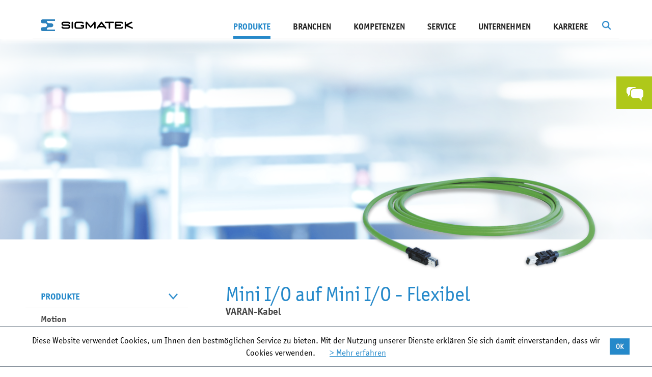

--- FILE ---
content_type: text/html; charset=utf-8
request_url: https://www.sigmatek-automation.com/de/produkte/motion/kabel/varan-kabel/mini-io-auf-mini-io-flexibel/
body_size: 13613
content:
<!DOCTYPE html>
<html lang="de">
<head>

<meta charset="utf-8" />
<!-- 
	This website is powered by TYPO3 - inspiring people to share!
	TYPO3 is a free open source Content Management Framework initially created by Kasper Skaarhoj and licensed under GNU/GPL.
	TYPO3 is copyright 1998-2020 of Kasper Skaarhoj. Extensions are copyright of their respective owners.
	Information and contribution at http://typo3.org/
-->

<base href="https://www.sigmatek-automation.com/" />

<title>VARAN-Kabel - SIGMATEK</title>
<meta name="generator" content="TYPO3 CMS" />


<link rel="stylesheet" type="text/css" href="/fileadmin/lib/min/?g=vendor&amp;1768998683" media="all" />
<link rel="stylesheet" type="text/css" href="/fileadmin/lib/min/?g=css&amp;1768998683" media="all" />
<link rel="stylesheet" type="text/css" href="//fast.fonts.net/cssapi/6cd3ac45-fd0b-4359-a13d-d4fa0387e360.css" media="all" />



<script src="/fileadmin/lib/min/?g=js-head&amp;1768998683" type="text/javascript"></script>


<script type="text/javascript">
/*<![CDATA[*/

			var t3ID = "105";
			var t3Language = "0";
		
/*]]>*/
</script>
			<link rel="shortcut icon" href="/fileadmin/images/icons/icon_fav.ico" type="image/x-icon" />
		        <meta name="viewport" content="width=device-width, initial-scale=1, user-scalable=yes" />			<script type="text/javascript">
				(function(i,s,o,g,r,a,m){i['GoogleAnalyticsObject']=r;i[r]=i[r]||function(){
				(i[r].q=i[r].q||[]).push(arguments)},i[r].l=1*new Date();a=s.createElement(o),
				m=s.getElementsByTagName(o)[0];a.async=1;a.src=g;m.parentNode.insertBefore(a,m)})(window,document,'script','//www.google-analytics.com/analytics.js','ga');

				ga('create', 'UA-24626813-1', 'auto');
				ga('set', 'anonymizeIp', true);
				ga('send', 'pageview');
			</script>

			<script type="text/javascript">
			var gaProperty = 'UA-24626813-1';
			var disableStr = 'ga-disable-' + gaProperty;
			window['gaOptOutString'] = disableStr;
			if (document.cookie.indexOf(disableStr + '=true') > -1) {
			  window[disableStr] = true;
			}
			function gaOptout() {
			  document.cookie = disableStr + '=true; expires=Thu, 31 Dec 2099 23:59:59 UTC; path=/';
			  window[disableStr] = true;
			}

			</script>
			<meta name="google-site-verification" content="wWNPBAEB-T-2rikoWJfv4KevQyYwEiLuKS4dNfklsnw" /><link rel="alternate" hreflang="de" href="https://www.sigmatek-automation.com/de/produkte/motion/kabel/varan-kabel/mini-io-auf-mini-io-flexibel/" /><link rel="alternate" hreflang="en" href="https://www.sigmatek-automation.com/en/products/motion/cables/varan-cables/mini-io-to-mini-io-flexible/" /><link rel="alternate" hreflang="de-ch" href="https://www.sigmatek-automation.com/ch/produkte/motion/kabel/varan-kabel/456/" /><meta property="og:image" content="https://www.sigmatek-automation.com/fileadmin/images/SIGMATEK_Logo.png" />        <!--[if lte IE 8]>
            <link rel="stylesheet" type="text/css" href="/fileadmin/lib/min/?g=css_ie8" media="all" />
            <script src="/fileadmin/lib/min/?g=js_ie8"></script>
        <![endif]-->       <script type="text/javascript">
               videojs.options.flash.swf = '/fileadmin/js/vendor/video-js.swf'
       </script>		<link rel="stylesheet" type="text/css" href="/fileadmin/lib/min/?g=print_css" media="print" />		<meta name="SKYPE_TOOLBAR" content="SKYPE_TOOLBAR_PARSER_COMPATIBLE" />
		<meta name="format-detection" content="telephone=no" />
<meta name="description" content="Mini I/O auf Mini I/O - Flexibel" />
<meta name="date" content="2021-04-21T14:37:58+02:00" />
<meta name="robots" content="index,follow" />
<link rel="canonical" href="https://www.sigmatek-automation.com/de/produkte/motion/kabel/varan-kabel/mini-io-auf-mini-io-flexibel/" />
</head>
<!--[if lt IE 7]><body class="ie6 at"><![endif]--><!--[if IE 7]><body class="ie7 at"><![endif]--><!--[if IE 8]><body class="ie8 at"><![endif]--><!--[if IE 9]><body class="ie9 at"><![endif]--><!--[if (gt IE 9)|!(IE)]><!--><body class="at"><!--<![endif]-->


<div class="row-fluid row-offcanvas row-offcanvas-right">
    <div id="dim"></div>
    <div class="outer-wrapper">
        <div id="search-bg"></div>
<form id="tx-solr-search-form-pi-search" class="form-inline" action="/de/suchergebnisse/" method="get">
	<div class="form-group">
		<input type="text" class="form-control tx-solr-q" name="q" value="" placeholder="Suchbegriff" autocomplete="off" />
		<input type="hidden" name="L" value="0" />
		<input type="hidden" name="id" value="133" />
	</div>
	<div class="form-group">
		<a id="search-submit" class="btn btn-primary right-green" href="#">
			Suche
		</a>
	</div>
	<div id="completion-dropdown" style="position: relative;"></div>
</form>
<script type="text/javascript">
	$(document).on('click, touchstart', function(event) {
		if($(event.target).closest('#tx-solr-search-form-pi-search').length > 0 || $(event.target).attr('id') == 'dim' || $(event.target).attr('id') == 'search-button') {
			return;
		}

		$('#search-bg').removeClass('active');
		$("#tx-solr-search-form-pi-search").removeClass('active');
	});
</script>
        <div id="mainmenu-wrapper">
            <div id="mainmenu">
                <nav class="navbar" role="navigation">
                    <div class="navbar-header">
                        <button type="button" class="navbar-toggle collapsed" data-toggle="offcanvas" data-target="#bs-example-navbar-collapse-1">
                            <span class="sr-only">Toggle navigation</span>
                            <span class="icon-bar"></span>
                            <span class="icon-bar"></span>
                            <span class="icon-bar"></span>
                        </button>
                        <a class="navbar-brand" href="/de/"><img src="fileadmin/images/logo.png" width="366" height="43" alt="Mini I/O auf Mini I/O - Flexibel - VARAN-Kabel - Kabel - Motion - Produkte - Sigmatek" title="Mini I/O auf Mini I/O - Flexibel - VARAN-Kabel - Kabel - Motion - Produkte - Sigmatek" /></a>
                    </div>
                    <div class="collapse navbar-collapse" id="bs-example-navbar-collapse-1">
                        <script type="text/javascript">
	var tx_solr_suggestUrl = '/de/suchergebnisse/?eID=tx_solr_suggest&id=133';
</script>
<div class="tx-solr pull-right" id="search">
	<img src="/fileadmin/images/icons/search.png" id="search-button" alt="" />
	<script type="text/javascript">
		$('#search-button').on('click', function(event) {
			if(!$('#search-bg').hasClass('active')) {
				$('#dim').trigger('click');
				$('#search-bg').addClass('active');
				$('#tx-solr-search-form-pi-search').addClass('active');

				$('#tx-solr-search-form-pi-search input[name=q]').focus();
			} else {
				$('#search-bg').removeClass('active');
				$('#tx-solr-search-form-pi-search').removeClass('active');
			}
		});
		
		$('#search-bg').on('click', function(event) {
			if($(this).hasClass('active')) {
				$(this).removeClass('active');
				$('#tx-solr-search-form-pi-search').removeClass('active');
			}
		});
	</script>
</div><ul class="nav navbar-nav navbar-right horizontal"><li class="active hasTeaser"><a href="/de/produkte/io-systeme/x-dias/" class="teaser"><div class="image"><img data-src="fileadmin/_processed_/csm_x-dias-produktteaser-268x393px_01_1d26056f18.png" class="lazy lazyload" alt="I/O-System X-DIAS " /><div class="text"><h3>I/O-System X-DIAS </h3><p>I/O-Elektronik funktionsoptimiert für Ihr individuelles Verdrahtungsboard</p></div></div></a><a href="de/produkte/" class="mainMenu active">Produkte</a><ul class="dropdown"><li><a href="de/produkte/steuerungssysteme/" class="level first">Steuerungs&shy;systeme</a><ul class="sub"><li><a href="de/produkte/steuerungssysteme/cpu-einheiten/" class="level second">CPU-Einheiten</a></li><li><a href="de/produkte/steuerungssysteme/industrie-pcs/" class="level second">Industrie-PCs</a></li></ul></li><li><a href="de/produkte/io-systeme/" class="level first">I/O-Systeme</a><ul class="sub"><li><a href="de/produkte/io-systeme/s-dias/" class="level second">S-DIAS</a></li><li><a href="de/produkte/io-systeme/p-dias/" class="level second">P-DIAS</a></li><li><a href="de/produkte/io-systeme/x-dias/" class="level second">X-DIAS</a></li></ul></li><li><a href="de/produkte/hmi/" class="level first">HMI</a><ul class="sub"><li><a href="de/produkte/hmi/3-12-zoll-panels/" class="level second">3,5" - 12,1" Panels</a></li><li><a href="de/produkte/hmi/15-24-zoll-panels/" class="level second">15" - 23,8" Panels</a></li><li><a href="de/produkte/hmi/mobile-panels/" class="level second">Mobile Panels</a></li><li><a href="/de/produkte/hmi/" class="level second">alle anzeigen</a></li></ul></li><li class="active"><a href="de/produkte/motion/" class="level first">Motion</a><ul class="sub"><li><a href="de/produkte/motion/drives/" class="level second">Drives</a></li><li><a href="de/produkte/motion/frequenzumrichter/" class="level second">Frequenzumrichter</a></li><li><a href="de/produkte/motion/motor-endstufen/" class="level second">Motor-Endstufen</a></li><li><a href="/de/produkte/motion/" class="level second">alle anzeigen</a></li></ul></li><li><a href="de/produkte/safety/" class="level first">Safety</a><ul class="sub"><li><a href="de/produkte/safety/s-dias-safety-system/" class="level second">S-DIAS Safety-System</a></li><li><a href="de/produkte/safety/s-dias-motor-endstufen/" class="level second">S-DIAS Motor-Endstufen</a></li><li><a href="de/produkte/safety/drives/" class="level second">Drives</a></li><li><a href="/de/produkte/safety/" class="level second">alle anzeigen</a></li></ul></li><li><a href="de/produkte/echtzeit-ethernet-varan/" class="level first">Echtzeit-Ethernet VARAN</a><ul class="sub"><li><a href="de/produkte/echtzeit-ethernet-varan/implementierung/" class="level second">Implementierung</a></li><li><a href="de/produkte/echtzeit-ethernet-varan/schnittstellen-splitter/" class="level second">Schnittstellen & Splitter</a></li><li><a href="de/produkte/echtzeit-ethernet-varan/varan-kabel/" class="level second">VARAN-Kabel</a></li><li><a href="/de/produkte/echtzeit-ethernet-varan/" class="level second">alle anzeigen</a></li></ul></li><li><a href="de/produkte/engineering-tool-lasal/" class="level first">Engineering Tool LASAL</a><ul class="sub"><li><a href="/de/produkte/engineering-tool-lasal/lasal-class/" class="level second">LASAL CLASS</a></li><li><a href="/de/produkte/engineering-tool-lasal/lasal-screen/" class="level second">LASAL SCREEN</a></li><li><a href="/de/produkte/engineering-tool-lasal/lasal-visudesigner/" class="level second">LASAL VISUDesigner</a></li><li><a href="/de/produkte/engineering-tool-lasal/" class="level second">alle anzeigen</a></li></ul></li><li><a href="de/produkte/spezielle-anwendungen/" class="level first">Spezielle Anwendungen</a><ul class="sub"><li><a href="de/produkte/spezielle-anwendungen/remote-access/" class="level second">Remote Access</a></li><li><a href="de/produkte/spezielle-anwendungen/fts-amr-automatisierung/" class="level second">FTS / AMR Automatisierung</a></li><li><a href="de/produkte/spezielle-anwendungen/energieautomatisierung/" class="level second">Energieautomatisierung</a></li><li><a href="/de/produkte/spezielle-anwendungen/" class="level second">alle anzeigen</a></li></ul></li></ul></li><li class=""><a href="de/branchen/" class="mainMenu">Branchen</a><ul class="dropdown"><li><a href="de/branchen/druck-papier/" class="level first">Druck / Papier<div class="menu-image"><div class="inner-image"><img class="preload" data-original="fileadmin/_processed_/csm_branche_druck_sigmatek_59d6a8e241.jpg" alt="Druck / Papier" title="Druck / Papier" /></div><div class="overlay-white">
									<img class="preload" data-original="fileadmin/_processed_/csm_bg-white_64dfcd6ab3.png" alt="Druck / Papier" title="Druck / Papier" />
								</div></div></a></li><li><a href="de/branchen/energie/" class="level first">Energie<div class="menu-image"><div class="inner-image"><img class="preload" data-original="fileadmin/_processed_/csm_Alternative-Energie-Branche_74e0cd5597.png" alt="Energie" title="Energie" /></div><div class="overlay-white">
									<img class="preload" data-original="fileadmin/_processed_/csm_bg-white_64dfcd6ab3.png" alt="Energie" title="Energie" />
								</div></div></a></li><li><a href="de/branchen/kunststofftechnik/" class="level first">Kunststoff&shy;technik<div class="menu-image"><div class="inner-image"><img class="preload" data-original="fileadmin/_processed_/csm_Kunststofftechnik-Branche_f1d66ce47a.jpg" alt="Kunststofftechnik" title="Kunststofftechnik" /></div><div class="overlay-white">
									<img class="preload" data-original="fileadmin/_processed_/csm_bg-white_64dfcd6ab3.png" alt="Kunststofftechnik" title="Kunststofftechnik" />
								</div></div></a></li><li><a href="de/branchen/logistik-materialfluss/" class="level first">Logistik / Materialfluss<div class="menu-image"><div class="inner-image"><img class="preload" data-original="fileadmin/_processed_/csm_logistik-cop-123rf_028a2c2856.jpg" alt="Logistik / Materialfluss" title="Logistik / Materialfluss" /></div><div class="overlay-white">
									<img class="preload" data-original="fileadmin/_processed_/csm_bg-white_64dfcd6ab3.png" alt="Logistik / Materialfluss" title="Logistik / Materialfluss" />
								</div></div></a></li><li><a href="de/branchen/metallbearbeitung/" class="level first">Metall&shy;bearbeitung<div class="menu-image"><div class="inner-image"><img class="preload" data-original="fileadmin/_processed_/csm_Branche-Metall_2a14c2e20b.jpg" alt="Metallbearbeitung" title="Metallbearbeitung" /></div><div class="overlay-white">
									<img class="preload" data-original="fileadmin/_processed_/csm_bg-white_64dfcd6ab3.png" alt="Metallbearbeitung" title="Metallbearbeitung" />
								</div></div></a></li><li><a href="de/branchen/pruefen-testen/" class="level first">Prüfen / Testen<div class="menu-image"><div class="inner-image"><img class="preload" data-original="fileadmin/_processed_/csm_flugsimulation-branche-pruefen-testen-cop-axis_4c6b7fce5f.jpg" alt="Prüfen / Testen" title="Prüfen / Testen" /></div><div class="overlay-white">
									<img class="preload" data-original="fileadmin/_processed_/csm_bg-white_64dfcd6ab3.png" alt="Prüfen / Testen" title="Prüfen / Testen" />
								</div></div></a></li><li><a href="de/branchen/robotik-handhabung/" class="level first">Robotik / Handhabung<div class="menu-image"><div class="inner-image"><img class="preload" data-original="fileadmin/_processed_/csm_robotik-handhabung-e-pic-cop-ENGEL_68ed4bbf10.jpg" alt="Robotik / Handhabung" title="Robotik / Handhabung" /></div><div class="overlay-white">
									<img class="preload" data-original="fileadmin/_processed_/csm_bg-white_64dfcd6ab3.png" alt="Robotik / Handhabung" title="Robotik / Handhabung" />
								</div></div></a></li><li><a href="de/branchen/textil/" class="level first">Textil<div class="menu-image"><div class="inner-image"><img class="preload" data-original="fileadmin/_processed_/csm_Textil-Branche_cb4652e9b5.jpg" alt="Textil" title="Textil" /></div><div class="overlay-white">
									<img class="preload" data-original="fileadmin/_processed_/csm_bg-white_64dfcd6ab3.png" alt="Textil" title="Textil" />
								</div></div></a></li><li><a href="de/branchen/verpackung-lebensmittel/" class="level first">Verpackung / Lebensmittel<div class="menu-image"><div class="inner-image"><img class="preload" data-original="fileadmin/_processed_/csm_branche-verpackung-abfuellen-123RF_f8209f2bbf.jpg" alt="Verpackung / Lebensmittel" title="Verpackung / Lebensmittel" /></div><div class="overlay-white">
									<img class="preload" data-original="fileadmin/_processed_/csm_bg-white_64dfcd6ab3.png" alt="Verpackung / Lebensmittel" title="Verpackung / Lebensmittel" />
								</div></div></a></li></ul></li><li class=""><a href="de/kompetenzen/" class="mainMenu">Kompetenzen</a><ul class="dropdown"><li><a href="de/kompetenzen/systemloesungen-ohne-grenzen/" class="level first">Systemlösungen ohne Grenzen<div class="menu-image"><div class="inner-image"><img class="preload" data-original="fileadmin/_processed_/csm_Sigmatek-Komplettloesungen_2021_300dpi_2c8ae3028c.jpg" alt="Systemlösungen ohne Grenzen" title="Systemlösungen ohne Grenzen" /></div><div class="overlay-white">
									<img class="preload" data-original="fileadmin/_processed_/csm_bg-white_64dfcd6ab3.png" alt="Systemlösungen ohne Grenzen" title="Systemlösungen ohne Grenzen" />
								</div></div></a></li><li><a href="de/kompetenzen/wireless-hmi/" class="level first">Wireless HMI<div class="menu-image"><div class="inner-image"><img class="preload" data-original="fileadmin/_processed_/csm_WirelessSafetyPanel_27f6975a51.jpg" alt="Wireless HMI" title="Wireless HMI" /></div><div class="overlay-white">
									<img class="preload" data-original="fileadmin/_processed_/csm_bg-white_64dfcd6ab3.png" alt="Wireless HMI" title="Wireless HMI" />
								</div></div></a></li><li><a href="de/kompetenzen/flexible-safety/" class="level first">Flexible Safety<div class="menu-image"><div class="inner-image"><img class="preload" data-original="fileadmin/_processed_/csm_WirelessSafety_f75209aa7c.jpg" alt="Flexible Safety" title="Flexible Safety" /></div><div class="overlay-white">
									<img class="preload" data-original="fileadmin/_processed_/csm_bg-white_64dfcd6ab3.png" alt="Flexible Safety" title="Flexible Safety" />
								</div></div></a></li><li><a href="de/kompetenzen/automation-40/" class="level first">Automation 4.0<div class="menu-image"><div class="inner-image"><img class="preload" data-original="fileadmin/_processed_/csm_Automatisierung_4.0_142e9bf546.jpg" alt="Automation 4.0" title="Automation 4.0" /></div><div class="overlay-white">
									<img class="preload" data-original="fileadmin/_processed_/csm_bg-white_64dfcd6ab3.png" alt="Automation 4.0" title="Automation 4.0" />
								</div></div></a></li><li><a href="de/kompetenzen/programmieren-neu-definiert/" class="level first">Programmieren neu definiert<div class="menu-image"><div class="inner-image"><img class="preload" data-original="fileadmin/_processed_/csm_Programmieren_neu_definiert1_8cdfa70135.jpg" alt="Programmieren neu definiert" title="Programmieren neu definiert" /></div><div class="overlay-white">
									<img class="preload" data-original="fileadmin/_processed_/csm_bg-white_64dfcd6ab3.png" alt="Programmieren neu definiert" title="Programmieren neu definiert" />
								</div></div></a></li></ul></li><li class=""><a href="de/service/" class="mainMenu">Service</a><ul class="dropdown"><li><a href="de/service/downloads/katalog-broschueren/" class="level first">Downloads<div class="menu-image"><div class="inner-image"><img class="preload" data-original="fileadmin/_processed_/csm_downloads2_01_1fa92b995a.jpg" alt="Downloads" title="Downloads" /></div><div class="overlay-white">
									<img class="preload" data-original="fileadmin/_processed_/csm_bg-white_64dfcd6ab3.png" alt="Downloads" title="Downloads" />
								</div></div></a></li><li><a href="de/service/support/" class="level first">Support<div class="menu-image"><div class="inner-image"><img class="preload" data-original="fileadmin/_processed_/csm_support2019_093083186a.jpg" alt="Support" title="Support" /></div><div class="overlay-white">
									<img class="preload" data-original="fileadmin/_processed_/csm_bg-white_64dfcd6ab3.png" alt="Support" title="Support" />
								</div></div></a></li><li><a href="de/service/kundentraining/" class="level first">Kundentraining<div class="menu-image"><div class="inner-image"><img class="preload" data-original="fileadmin/_processed_/csm_freie-postionen_cff55583ed.jpg" alt="Kundentraining" title="Kundentraining" /></div><div class="overlay-white">
									<img class="preload" data-original="fileadmin/_processed_/csm_bg-white_64dfcd6ab3.png" alt="Kundentraining" title="Kundentraining" />
								</div></div></a></li><li><a href="de/unternehmen/news-presse/newsletter-anmeldung/" class="level first">Newsletter-Anmeldung<div class="menu-image"><div class="inner-image"><img class="preload" data-original="fileadmin/_processed_/csm_newsletter_fdc6c96996.jpg" alt="Newsletter-Anmeldung" title="Newsletter-Anmeldung" /></div><div class="overlay-white">
									<img class="preload" data-original="fileadmin/_processed_/csm_bg-white_64dfcd6ab3.png" alt="Newsletter-Anmeldung" title="Newsletter-Anmeldung" />
								</div></div></a></li></ul></li><li class=""><a href="de/unternehmen/" class="mainMenu">Unternehmen</a><ul class="dropdown"><li><a href="de/unternehmen/news-presse/aktuelle-news/" class="level first">News & Presse<div class="menu-image"><div class="inner-image"><img class="preload" data-original="fileadmin/_processed_/csm_news_01_f9c91df77f.jpg" alt="News &amp; Presse" title="News &amp; Presse" /></div><div class="overlay-white">
									<img class="preload" data-original="fileadmin/_processed_/csm_bg-white_64dfcd6ab3.png" alt="News &amp; Presse" title="News &amp; Presse" />
								</div></div></a></li><li><a href="de/unternehmen/messen-events/" class="level first">Messen & Events<div class="menu-image"><div class="inner-image"><img class="preload" data-original="fileadmin/_processed_/csm_termine_f30b5b28eb.jpg" alt="Messen &amp; Events" title="Messen &amp; Events" /></div><div class="overlay-white">
									<img class="preload" data-original="fileadmin/_processed_/csm_bg-white_64dfcd6ab3.png" alt="Messen &amp; Events" title="Messen &amp; Events" />
								</div></div></a></li><li><a href="de/unternehmen/standorte/" class="level first">Standorte<div class="menu-image"><div class="inner-image"><img class="preload" data-original="fileadmin/_processed_/csm_standorte_7a3fc4c669.jpg" alt="Standorte" title="Standorte" /></div><div class="overlay-white">
									<img class="preload" data-original="fileadmin/_processed_/csm_bg-white_64dfcd6ab3.png" alt="Standorte" title="Standorte" />
								</div></div></a></li><li><a href="de/unternehmen/kontakt/" class="level first">Kontakt<div class="menu-image"><div class="inner-image"><img class="preload" data-original="fileadmin/_processed_/csm_kontakt_027f185e03.jpg" alt="Kontakt" title="Kontakt" /></div><div class="overlay-white">
									<img class="preload" data-original="fileadmin/_processed_/csm_bg-white_64dfcd6ab3.png" alt="Kontakt" title="Kontakt" />
								</div></div></a></li><li><a href="de/unternehmen/philosophie/" class="level first">Philosophie<div class="menu-image"><div class="inner-image"><img class="preload" data-original="fileadmin/_processed_/csm_strategie_abc11ce8cf.jpg" alt="Philosophie" title="Philosophie" /></div><div class="overlay-white">
									<img class="preload" data-original="fileadmin/_processed_/csm_bg-white_64dfcd6ab3.png" alt="Philosophie" title="Philosophie" />
								</div></div></a></li><li><a href="de/unternehmen/geschichte/" class="level first">Geschichte<div class="menu-image"><div class="inner-image"><img class="preload" data-original="fileadmin/_processed_/csm_Geschichte-Menu_d2dde9e9e4.jpg" alt="Geschichte" title="Geschichte" /></div><div class="overlay-white">
									<img class="preload" data-original="fileadmin/_processed_/csm_bg-white_64dfcd6ab3.png" alt="Geschichte" title="Geschichte" />
								</div></div></a></li><li><a href="de/unternehmen/geschaeftsleitung/" class="level first">Geschäftsleitung<div class="menu-image"><div class="inner-image"><img class="preload" data-original="fileadmin/_processed_/csm_Geschaeftsleitung-menu2022_d6981919ee.jpg" alt="Geschäftsleitung" title="Geschäftsleitung" /></div><div class="overlay-white">
									<img class="preload" data-original="fileadmin/_processed_/csm_bg-white_64dfcd6ab3.png" alt="Geschäftsleitung" title="Geschäftsleitung" />
								</div></div></a></li><li><a href="de/unternehmen/mitarbeiter/" class="level first">Mitarbeiter<div class="menu-image"><div class="inner-image"><img class="preload" data-original="fileadmin/_processed_/csm_navi-mitarbeiter-2024_f0f56943cc.jpg" alt="Mitarbeiter" title="Mitarbeiter" /></div><div class="overlay-white">
									<img class="preload" data-original="fileadmin/_processed_/csm_bg-white_64dfcd6ab3.png" alt="Mitarbeiter" title="Mitarbeiter" />
								</div></div></a></li></ul></li><li class=""><a href="de/karriere/" class="mainMenu">Karriere</a><ul class="dropdown"><li><a href="de/karriere/perspektiven/" class="level first">Perspektiven<div class="menu-image"><div class="inner-image"><img class="preload" data-original="fileadmin/_processed_/csm_Perspektiven-554x265_439f22eecb.jpg" alt="Perspektiven" title="Perspektiven" /></div><div class="overlay-white">
									<img class="preload" data-original="fileadmin/_processed_/csm_bg-white_64dfcd6ab3.png" alt="Perspektiven" title="Perspektiven" />
								</div></div></a></li><li><a href="de/karriere/freie-positionen/" class="level first">Freie Positionen<div class="menu-image"><div class="inner-image"><img class="preload" data-original="fileadmin/_processed_/csm_Freie-Positionen2021_816c8a241b.jpg" alt="Freie Positionen" title="Freie Positionen" /></div><div class="overlay-white">
									<img class="preload" data-original="fileadmin/_processed_/csm_bg-white_64dfcd6ab3.png" alt="Freie Positionen" title="Freie Positionen" />
								</div></div></a></li><li><a href="de/karriere/online-bewerbung/" class="level first">Online-Bewerbung<div class="menu-image"><div class="inner-image"><img class="preload" data-original="fileadmin/_processed_/csm_online-bewerben-cop-fotolia_f3972eab24.jpg" alt="Online-Bewerbung" title="Online-Bewerbung" /></div><div class="overlay-white">
									<img class="preload" data-original="fileadmin/_processed_/csm_bg-white_64dfcd6ab3.png" alt="Online-Bewerbung" title="Online-Bewerbung" />
								</div></div></a></li><li><a href="de/karriere/study-work/" class="level first">Study & Work<div class="menu-image"><div class="inner-image"><img class="preload" data-original="fileadmin/_processed_/csm_Study_and_Work_Menuebild_1791f42337.jpg" alt="Study &amp; Work" title="Study &amp; Work" /></div><div class="overlay-white">
									<img class="preload" data-original="fileadmin/_processed_/csm_bg-white_64dfcd6ab3.png" alt="Study &amp; Work" title="Study &amp; Work" />
								</div></div></a></li><li><a href="de/karriere/schueler-studenten/" class="level first">Schüler & Studenten<div class="menu-image"><div class="inner-image"><img class="preload" data-original="fileadmin/_processed_/csm_Schueler-Studenten_cca5a509ee.jpg" alt="Schüler &amp; Studenten" title="Schüler &amp; Studenten" /></div><div class="overlay-white">
									<img class="preload" data-original="fileadmin/_processed_/csm_bg-white_64dfcd6ab3.png" alt="Schüler &amp; Studenten" title="Schüler &amp; Studenten" />
								</div></div></a></li><li><a href="de/karriere/jobmessen/" class="level first">Jobmessen<div class="menu-image"><div class="inner-image"><img class="preload" data-original="fileadmin/_processed_/csm_Jobmessen-_554x265_52260d83a8.jpg" alt="Jobmessen" title="Jobmessen" /></div><div class="overlay-white">
									<img class="preload" data-original="fileadmin/_processed_/csm_bg-white_64dfcd6ab3.png" alt="Jobmessen" title="Jobmessen" />
								</div></div></a></li></ul></li></ul>
                    </div>
                </nav>
            </div>
            <div class="horizontal-line"><div class="overview-link"><div class="link"><a href="/de/produkte/">Zur Produkt-Übersicht</a></div><div class="link"><a href="/de/branchen/">Zur Branchen-Übersicht</a></div><div class="link"><a href="/de/kompetenzen/">Zur Kompetenzen-Übersicht</a></div><div class="link"><a href="/de/service/">Zur Service-Übersicht</a></div><div class="link"><a href="/de/unternehmen/">Zur Unternehmens-Übersicht</a></div><div class="link"><a href="/de/karriere/">Zur Karriere-Übersicht</a></div></div></div>
        </div>
        <div id="wrapper" class="">
            <div class="products-two-column-wrapper">
    

	

<div class="header-images   no-print-space">
	<style scoped="scoped">

		#header-with-image-1889 {
			background-image: url(fileadmin/_processed_/csm_sigmatek_default_header_7ad4b9fc82.png);
		}

		@media only screen and (min-width: 500px) {
			#header-with-image-1889 {
				background-image: url(fileadmin/_processed_/csm_sigmatek_default_header_0f2769f5b0.png);
			}
		}

		@media only screen and (min-width: 850px) {
			#header-with-image-1889 {
				background-image: url(fileadmin/_processed_/csm_sigmatek_default_header_518c900974.png);
			}
		}

		@media only screen and (min-width: 1200px) {
			#header-with-image-1889 {
				background-image: url(fileadmin/_processed_/csm_sigmatek_default_header_6c3f838406.png);
			}
		}

		@media only screen and (min-width: 1600px) {
			#header-with-image-1889 {
				background-image: url(fileadmin/_processed_/csm_sigmatek_default_header_c195a7436e.png);
			}
		}

	</style>
	<div class="header-with-image" id="header-with-image-1889">
			</div>
</div>
    <div class="container-fluid products-two-column">
        <div class="row">
            <div class="col-sm-4 hidden-xs hidden-sm menu-column">
                	
	<div id="product-menue" class=" in-product  has-current-top  not-empty no-mt">
    <ul>
                    <li class="
            
            current 
            normal 
            ">
	            <a href="/de/produkte/">Produkte<span class="arrow"></span></a>
            </li>
                    <li class="
            
            current 
            normal 
            ">
	            <a href="/de/produkte/motion/">Motion<span class="arrow"></span></a>
            </li>
                    <li class="
            current_top 
            current 
            normal 
            ">
	            <a href="/de/produkte/motion/kabel/">Kabel<span class="arrow"></span></a>
            </li>
                    <li class="
            
            
            child 
            ">
	            <a href="/de/produkte/motion/kabel/geber-kabel/">Geber-Kabel<span class="arrow"></span></a>
            </li>
                    <li class="
            
            
            child 
            ">
	            <a href="/de/produkte/motion/kabel/motor-kabel/">Motor-Kabel<span class="arrow"></span></a>
            </li>
                    <li class="
            
            current 
            child 
            ">
	            <a href="/de/produkte/motion/kabel/varan-kabel/">VARAN-Kabel<span class="arrow"></span></a>
            </li>
                            	            		            	                                    </ul>
</div>

				
            </div>
            <div class="col-xs-12 col-md-8 content-column">
                <!--TYPO3SEARCH_begin-->
                <div class="plugin content-products-show">
    <div class="products-show">
        <div id="product-image" class="normal">
                            <img src="fileadmin/_processed_/csm_VARAN-Kabek-Mini-1_01_a04cbf1fdf.png" width="755" height="558" alt="VARAN-Kabel" title="VARAN-Kabel" />
                    </div>

        <div class="products-description">
            					
	<div class="header-subheader first">
									<h1>Mini I/O auf Mini I/O - Flexibel</h1>
										<h3>VARAN-Kabel</h3>
			</div>
            <ul><p> <li>Steckverbinder: 2x Industrial Mini I/O Type 1 von TE Connectivity Stecker IP20 Data</li> <li>Kabeltyp: Flexibles Systemkabel, 4-polig, 2x2xAWG26/7, doppelt geschirmt</li> <li>Schutzart: IP20 (im gesteckten Zustand)</li> <li>Mantel: PVC grün</li> <li>Steckgeometrie: 2x Mini I/O Type 1</li> <li>RoHS konform nach EU Richtlinie 2011/65/EU</li> </p></ul>
                    </div>
                    
<!-- Nav tabs -->
								
<div class="outer-nav-tabs tabs-section-6970dc912b4a0" data-tabs="#tab-content-6970dc912b4a0">
	<ul class="nav nav-tabs" role="tablist" id="tabs-6970dc912b4a0">
					<li class="active" style="width:50%;" id="tab-control-item-6970dc912b4a0-6970dc9107117">
				<a id="tab-control-6970dc912b4a0-6970dc9107117" class="tab-6970dc9107117" href="#tab-6970dc912b4a0-6970dc9107117" role="tab" data-toggle="tab">
					Technische Daten
					<div class="arrow"></div>
				</a>
									<div class="arrow-active"></div>
							</li>
					<li class="" style="width:50%;" id="tab-control-item-6970dc912b4a0-6970dc9124edc">
				<a id="tab-control-6970dc912b4a0-6970dc9124edc" class="tab-6970dc9124edc" href="#tab-6970dc912b4a0-6970dc9124edc" role="tab" data-toggle="tab">
					Downloads
					<div class="arrow"></div>
				</a>
									<div class="arrow-active"></div>
							</li>
			</ul>
			<div class="paging">
			<div class="page-left"></div>
			<div class="page-right"></div>
		</div>
	</div>

<!-- Tab panes -->
<div class="tab-content" id="tab-content-6970dc912b4a0">
    		<div id="tab-6970dc912b4a0-6970dc9107117" class="tab-pane active">	<table class="table table-striped content-table">
		<tr>
			<td colspan="2" class="heading">
				<h3>Spezifikation</h3>
			</td>
		</tr>

					<tr>
				<td>Steckverbinder</td>
				<td>
											<p>2x Industrial Mini I/O Type 1 von TE Connectivity</p>
									</td>
			</tr>
					<tr>
				<td>Kabeltyp</td>
				<td>
											<p>Flexibles Systemkabel, 4-polig, 2x2xAWG26/7, doppelt geschirmt</p>
									</td>
			</tr>
					<tr>
				<td>Schutzart</td>
				<td>
											<p>IP20 (im gesteckten Zustand)</p>
									</td>
			</tr>
					<tr>
				<td>Mantel</td>
				<td>
											<p>PUR grün</p>
									</td>
			</tr>
					<tr>
				<td>Steckgeometrie</td>
				<td>
											<p>2x Mini I/O Type 1</p>
									</td>
			</tr>
					<tr>
				<td>Längen</td>
				<td>
											<p>0,5 Meter: Artikelnummer 16-902-005</p><p>1 Meter: Artikelnummer 16-902-010</p><p>1,5 Meter: Artikelnummer 16-902-015</p><p>2 Meter: Artikelnummer 16-902-020</p><p>3 Meter: Artikelnummer 16-902-030</p><p>5 Meter: Artikelnummer 16-902-050</p>
									</td>
			</tr>
			</table>
</div>
    		<div id="tab-6970dc912b4a0-6970dc9124edc" class="tab-pane "><div class="downloads-table">
								        <div class="download odd">
            <div class="left">
				<div class="icon"><a target="_blank" href="/fileadmin/user_upload/downloads/Verbindungskabel-16-902-XXX-pd.pdf"><img alt="icon-xls-pdf-doc" src="/fileadmin/images/icons/downloads/pdf.png" /></a></div>
				<div class="title"><a target="_blank" href="/fileadmin/user_upload/downloads/Verbindungskabel-16-902-XXX-pd.pdf">Verbindungskabel 16-902-XXX</a></div>
            </div>
			<div class="right">
				<div class="size">pdf | 114 KB</div>
				<div class="viewer">
										<a target="_blank" href="/fileadmin/user_upload/downloads/Verbindungskabel-16-902-XXX-pd.pdf"><img src="/fileadmin/images/icons/download.png" alt="Verbindungskabel 16-902-XXX" /></a>
					<div class="clearfix"></div>
				</div>
			</div>
			<div class="clearfix"></div>
        </div>		
    	
</div>
	


	</div>
    </div>
<script type="text/javascript">
    $('#tabs-6970dc912b4a0 li>a').click(function (e) {
        e.preventDefault();
        $(this).tab('show');
    });

    $('.dropdown-menu a').on('click', function(e) {
        e.preventDefault();
        var tabId = $(this).attr("data-tab-control");
        $(this).closest('.dropdown').find('.dropdown-toggle').text($(this).text());
        $(tabId).trigger('click');
    });

    $('.tabs-section-6970dc912b4a0 .page-left').on('click', function() {
        var currentTab = $('#tabs-6970dc912b4a0 li.active');
        var nextTab = currentTab.prev('li');
        var search = true;
        while(search) {
            if(nextTab.length === 0) {
                nextTab = $($('#tabs-6970dc912b4a0 li:last')[0]);
            }
            if(nextTab.hasClass('inactive') || nextTab.hasClass('disabled')) {
                nextTab = nextTab.prev('li');
            } else {
                search = false;
            }
        }

        nextTab.find('a').tab('show');
        $($('.outer-nav-tabs').data('tabs') + ' img').trigger('scroll');
    });

    $('.tabs-section-6970dc912b4a0 .page-right').on('click', function() {
        var currentTab = $('#tabs-6970dc912b4a0 li.active');
        var nextTab = currentTab.next('li');
        var search = true;
        while(search) {
            if(nextTab.length === 0) {
                nextTab = $($('#tabs-6970dc912b4a0 li:first')[0]);
            }
            if(nextTab.hasClass('inactive') || nextTab.hasClass('disabled')) {
                nextTab = nextTab.next('li');
            } else {
                search = false;
            }

        }

        nextTab.find('a').tab('show');
        $($('.outer-nav-tabs').data('tabs') + ' img').trigger('scroll');
    });
</script>
            </div>
</div>
                <!--TYPO3SEARCH_end-->
            </div>
        </div>
    </div>
</div>

        </div>
        <div id="footer">
            <div class="plugin content-footer-breadcrumb"><div id="footer-breadcrumb"><div class="crumbs"><a href="/de/">Home</a><a href="/de/produkte/">Produkte</a><a href="/de/produkte/motion/">Motion</a><a href="/de/produkte/motion/kabel/">Kabel</a><a href="/de/produkte/motion/kabel/varan-kabel/">VARAN-Kabel</a><a href="/de/produkte/motion/kabel/varan-kabel/mini-io-auf-mini-io-flexibel/">Mini I/O auf Mini I/O - Flexibel</a></div></div></div>
            <div class="green-line"></div>
            <div class="plugin content-footer-social">
                <div id="footer-social">
                    <div class="footer-newsletter">
                        <form action="/de/unternehmen/news-presse/newsletter-anmeldung/" method="post">
<div class="text">
	<span class="newsletter icon"></span>
	Newsletter-Anmeldung:
</div>
<div class="in-text">
	<input type="text" name="newsletter-email" placeholder="Ihre E-Mail-Adresse" />
</div>
	<div class="arrow icon submit"><input type="submit" value="" /></div>
<div class="clearfix"></div>
</form>

                    </div>
                    <div class="footer-sociallinks">
                        <a target="_blank" href="https://www.facebook.com/SIGMATEK" class="icon facebook"></a><a target="_blank" href="https://twitter.com/SIGMATEK_AT" class="icon twitter"></a><a target="_blank" href="https://www.youtube.com/channel/UCVaPdZ7SXpPYSiJHc7rInug" class="icon youtube"></a><a target="_blank" href="https://www.linkedin.com/company/sigmatek" class="icon linkedin"></a><a target="_blank" href="https://www.xing.com/companies/sigmatekgmbh&amp;cokg" class="icon xing"></a>
                    </div>
                </div>
            </div>
            <div class="plugin content-footer-sitemap">
                <nav id="footer-sitemap">
                    <ul class="hidden-xs nav footer-nav"><li class="first"><a href="de/produkte/" title="Produkte">Produkte</a><ul class="subnav nav"><li><a href="de/produkte/steuerungssysteme/" title="Steuerungssysteme">Steuerungs&shy;systeme</a></li><li><a href="de/produkte/io-systeme/" title="I/O-Systeme">I/O-Systeme</a></li><li><a href="de/produkte/hmi/" title="HMI">HMI</a></li><li><a href="de/produkte/motion/" title="Motion">Motion</a></li><li><a href="de/produkte/safety/" title="Safety">Safety</a></li><li><a href="de/produkte/echtzeit-ethernet-varan/" title="Echtzeit-Ethernet VARAN">Echtzeit-Ethernet VARAN</a></li><li><a href="de/produkte/engineering-tool-lasal/" title="Engineering Tool LASAL">Engineering Tool LASAL</a></li><li><a href="de/produkte/spezielle-anwendungen/" title="Spezielle Anwendungen">Spezielle Anwendungen</a></li></ul></li><li><a href="de/branchen/" title="Branchen">Branchen</a><ul class="subnav nav"><li><a href="de/branchen/druck-papier/" title="Druck / Papier">Druck / Papier</a></li><li><a href="de/branchen/energie/" title="Energie">Energie</a></li><li><a href="de/branchen/kunststofftechnik/" title="Kunststofftechnik">Kunststoff&shy;technik</a></li><li><a href="de/branchen/logistik-materialfluss/" title="Logistik / Materialfluss">Logistik / Materialfluss</a></li><li><a href="de/branchen/metallbearbeitung/" title="Metallbearbeitung">Metall&shy;bearbeitung</a></li><li><a href="de/branchen/pruefen-testen/" title="Prüfen / Testen">Prüfen / Testen</a></li><li><a href="de/branchen/robotik-handhabung/" title="Robotik / Handhabung">Robotik / Handhabung</a></li><li><a href="de/branchen/textil/" title="Textil">Textil</a></li><li><a href="de/branchen/verpackung-lebensmittel/" title="Verpackung / Lebensmittel">Verpackung / Lebensmittel</a></li></ul></li><li><a href="de/service/" title="Service">Service</a><ul class="subnav nav"><li><a href="de/service/downloads/katalog-broschueren/" title="Downloads">Downloads</a></li><li><a href="de/service/support/" title="Support">Support</a></li><li><a href="de/service/kundentraining/" title="Kundentraining">Kundentraining</a></li><li><a href="de/unternehmen/news-presse/newsletter-anmeldung/" title="Newsletter-Anmeldung">Newsletter-Anmeldung</a></li></ul></li><li class="last"><a href="de/unternehmen/" title="Unternehmen">Unternehmen</a><ul class="subnav nav"><li><a href="de/unternehmen/news-presse/aktuelle-news/" title="News &amp; Presse">News & Presse</a></li><li><a href="de/unternehmen/messen-events/" title="Messen &amp; Events">Messen & Events</a></li><li><a href="de/unternehmen/standorte/" title="Standorte">Standorte</a></li><li><a href="de/unternehmen/kontakt/" title="Kontakt">Kontakt</a></li><li><a href="de/unternehmen/philosophie/" title="Philosophie">Philosophie</a></li><li><a href="de/unternehmen/geschichte/" title="Geschichte">Geschichte</a></li><li><a href="de/unternehmen/geschaeftsleitung/" title="Geschäftsleitung">Geschäftsleitung</a></li><li><a href="de/unternehmen/mitarbeiter/" title="Mitarbeiter">Mitarbeiter</a></li></ul></li></ul>
                    <div class="contact-box">
	<h2>SIGMATEK GmbH &amp; Co KG</h2>
	<div class="left">
		<p><span class="icon place"></span>Sigmatekstraße 1<br />
5112 Lamprechtshausen<br />
Österreich<br />
<br />
<a href="https://goo.gl/maps/LpFAdvHV22zZVG268" style="color: #0B68B6" target="_blank">Warenanlieferung:</a><br />
Bahnhofstraße 2<br />
Mo-Do: 7:30 - 16:00<br />
Fr: 07:30 - 14:00<br /><br /></p>
		<p><span class="icon tel"></span><a href="tel:+43627443210">Tel. +43/62 74/43 21-0</a></p>
	</div>
	<p class="right"><span class="icon mail"></span><a href="javascript:linkTo_UnCryptMailto('ocknvq,qhhkegBukiocvgm0cv');">office@sigmatek.at</a></p>
	<p class="right"><span class="icon arrow"></span><a href="https://www.google.at/maps/dir//Sigmatek+GmbH+%26+Co+KG,+Sigmatekstra%C3%9Fe+1,+5112+Lamprechtshausen/@47.991836,12.952222,17z/data=!4m13!1m4!3m3!1s0x47742a0c91847c2b:0xd8de4aa5e33cf25!2sSigmatek+GmbH+%26+Co+KG!3b1!4m7!1m0!1m5!1m1!1s0x47742a0c91847c2b:0xd8de4aa5e33cf25!2m2!1d12.952222!2d47.991836" target="_blank">Anfahrtsplan</a></p>
</div>
                    <div class="clear"></div>
                </nav>
            </div>
            <div class="plugin content-footercontainer">
                <div id="footercontainer">
                    <div class="main">
                        <div id="copyright">© 2026 SIGMATEK GmbH & Co KG</div>
                        <nav id="footermenu" class="hidden-xs"><a href="de/datenschutzhinweis/">Datenschutzhinweis</a><a href="de/cookies/">Cookies</a><a href="de/impressum/">Impressum</a><a href="de/rechtliche-hinweise/">Rechtliche Hinweise</a></nav>
                        <nav id="specialmenu" class="hidden-xs"><div>
        <span class="language-label">Sprache: </span>
        <div class="language-container">
				<a class="language-trigger"><span class="lang-label">Deutsch</span></a>
				<div id="language-subnav">
					<ul>
						<li class="active"><a href="/de/produkte/motion/kabel/varan-kabel/mini-io-auf-mini-io-flexibel/">Deutsch</a></li><li class=""><a href="/en/products/motion/cables/varan-cables/mini-io-to-mini-io-flexible/">English</a></li><li class=""><a href="/ch/produkte/motion/kabel/varan-kabel/456/">Deutsch (Schweiz)</a></li>
					</ul>
				</div>
				</div>
			</div></nav>
                        <div class="clear"></div>
                    </div>
                </div>
            </div>
        </div>
    </div>
    <div class="col-xs-6 sidebar-offcanvas" id="sidebar" role="navigation">

        <div class="close-overlay" data-toggle="offcanvas"></div>
        <div class="close-sidebar" data-toggle="offcanvas"></div>
        <div class="mobile-nav">

            <div class="mobile-nav-inner">
                <script type="text/javascript">
    var tx_solr_suggestUrl = '/de/suchergebnisse/?eID=tx_solr_suggest&id=133';
</script>
<div class="tx-solr" id="search-mobile">
    <form id="tx-solr-search-form-pi-search-mobile" action="/de/suchergebnisse/" method="get">
        <input type="text" class="tx-solr-q" name="q" value="" placeholder="Suchbegriff" autocomplete="off" />
        <input type="submit" title="Suche" value="" />
        <input type="hidden" name="L" value="0" />
        <input type="hidden" name="id" value="133" />
    </form>
</div> <ul class="entry-level"><li class="dropdown  active current"><a href="de/produkte/" class="">Produkte<span class="dropdown-toggle" data-doggle="dropdown"></span></a><ul class="sub-level sub-level-1"><li class="dropdown "><a href="de/produkte/steuerungssysteme/" class="">Steuerungs&shy;systeme<span class="dropdown-toggle" data-doggle="dropdown"></span></a><ul class="sub-level sub-level-3"><li class=""><a href="de/produkte/steuerungssysteme/cpu-einheiten/" class="">CPU-Einheiten</a></li><li class=""><a href="de/produkte/steuerungssysteme/industrie-pcs/" class="">Industrie-PCs</a></li></ul></li><li class="dropdown "><a href="de/produkte/io-systeme/" class="">I/O-Systeme<span class="dropdown-toggle" data-doggle="dropdown"></span></a><ul class="sub-level sub-level-3"><li class="dropdown "><a href="de/produkte/io-systeme/s-dias/" class="">S-DIAS<span class="dropdown-toggle" data-doggle="dropdown"></span></a><ul class="sub-level sub-level-4"><li class=""><a href="de/produkte/io-systeme/s-dias/cpu-busanschaltung/" class="">CPU & Busanschaltung</a></li><li class=""><a href="de/produkte/io-systeme/s-dias/schnittstellen-splitter/" class="">Schnittstellen & Splitter</a></li><li class=""><a href="de/produkte/io-systeme/s-dias/digital-eingang/" class="">Digital Eingang</a></li><li class=""><a href="de/produkte/io-systeme/s-dias/digital-ausgang/" class="">Digital Ausgang</a></li><li class=""><a href="de/produkte/io-systeme/s-dias/digital-mix/" class="">Digital Mix</a></li><li class=""><a href="de/produkte/io-systeme/s-dias/digital-analog-mix/" class="">Digital Analog Mix</a></li><li class=""><a href="de/produkte/io-systeme/s-dias/analog-eingang/" class="">Analog Eingang</a></li><li class=""><a href="de/produkte/io-systeme/s-dias/analog-ausgang/" class="">Analog Ausgang</a></li><li class=""><a href="de/produkte/io-systeme/s-dias/analog-mix/" class="">Analog Mix</a></li><li class=""><a href="de/produkte/io-systeme/s-dias/zaehler-positionserfassung/" class="">Zähler & Positionserfassung</a></li><li class=""><a href="de/produkte/io-systeme/s-dias/messtechnik/" class="">Messtechnik</a></li><li class=""><a href="de/produkte/io-systeme/s-dias/motion/" class="">Motion</a></li><li class=""><a href="de/produkte/io-systeme/s-dias/spezielle-funktionen/" class="">Spezielle Funktionen</a></li><li class=""><a href="de/produkte/io-systeme/s-dias/safety/" class="">Safety</a></li></ul></li><li class=""><a href="de/produkte/io-systeme/p-dias/" class="">P-DIAS</a></li><li class="dropdown "><a href="de/produkte/io-systeme/x-dias/" class="">X-DIAS<span class="dropdown-toggle" data-doggle="dropdown"></span></a><ul class="sub-level sub-level-4"><li class=""><a href="de/produkte/io-systeme/x-dias/analog-eingang/" class="">Analog Eingang</a></li><li class=""><a href="de/produkte/io-systeme/x-dias/digital-ausgang/" class="">Digital Ausgang</a></li><li class=""><a href="de/produkte/io-systeme/x-dias/digital-mix/" class="">Digital Mix</a></li><li class=""><a href="de/produkte/io-systeme/x-dias/spezielle-funktionen/" class="">Spezielle Funktionen</a></li></ul></li></ul></li><li class="dropdown "><a href="de/produkte/hmi/" class="">HMI<span class="dropdown-toggle" data-doggle="dropdown"></span></a><ul class="sub-level sub-level-3"><li class="dropdown "><a href="de/produkte/hmi/3-12-zoll-panels/" class="">3,5" - 12,1" Panels<span class="dropdown-toggle" data-doggle="dropdown"></span></a><ul class="sub-level sub-level-4"><li class=""><a href="de/produkte/hmi/3-12-zoll-panels/multitouch/" class="">Multitouch</a></li><li class=""><a href="de/produkte/hmi/3-12-zoll-panels/singletouch/" class="">Singletouch</a></li></ul></li><li class="dropdown "><a href="de/produkte/hmi/15-24-zoll-panels/" class="">15" - 23,8" Panels<span class="dropdown-toggle" data-doggle="dropdown"></span></a><ul class="sub-level sub-level-4"><li class=""><a href="de/produkte/hmi/15-24-zoll-panels/multitouch/" class="">Multitouch</a></li><li class=""><a href="de/produkte/hmi/15-24-zoll-panels/singletouch/" class="">Singletouch</a></li></ul></li><li class="dropdown "><a href="de/produkte/hmi/mobile-panels/" class="">Mobile Panels<span class="dropdown-toggle" data-doggle="dropdown"></span></a><ul class="sub-level sub-level-4"><li class=""><a href="de/produkte/hmi/mobile-panels/multitouch/" class="">Multitouch</a></li><li class=""><a href="de/produkte/hmi/mobile-panels/singletouch/" class="">Singletouch</a></li></ul></li><li class=""><a href="de/produkte/hmi/web-panels/" class="">Web-Panels</a></li><li class=""><a href="de/produkte/hmi/tastenfelder/" class="">Tastenfelder</a></li></ul></li><li class="dropdown  active current"><a href="de/produkte/motion/" class="">Motion<span class="dropdown-toggle" data-doggle="dropdown"></span></a><ul class="sub-level sub-level-3"><li class="dropdown "><a href="de/produkte/motion/drives/" class="">Drives<span class="dropdown-toggle" data-doggle="dropdown"></span></a><ul class="sub-level sub-level-4"><li class=""><a href="de/produkte/motion/drives/dias-drive-2000/" class="">DIAS-Drive 2000</a></li><li class=""><a href="de/produkte/motion/drives/dias-drive-100/" class="">DIAS-Drive 100</a></li><li class=""><a href="de/produkte/motion/drives/dias-drive-300-discontinued/" class="">DIAS-Drive 300 - discontinued</a></li></ul></li><li class="dropdown "><a href="de/produkte/motion/frequenzumrichter/" class="">Frequenzumrichter<span class="dropdown-toggle" data-doggle="dropdown"></span></a><ul class="sub-level sub-level-4"><li class=""><a href="de/produkte/motion/frequenzumrichter/fdd-3000-200240-v-ac/" class="">FDD 3000 – 200/240 V AC</a></li><li class=""><a href="de/produkte/motion/frequenzumrichter/fdd-3000-380480-v-ac/" class="">FDD 3000 – 380/480 V AC</a></li><li class=""><a href="de/produkte/motion/frequenzumrichter/fdd-3000-interfaces/" class="">FDD 3000 – Interfaces</a></li></ul></li><li class=""><a href="de/produkte/motion/motor-endstufen/" class="">Motor-Endstufen</a></li><li class="dropdown "><a href="de/produkte/motion/servomotoren/" class="">Servomotoren<span class="dropdown-toggle" data-doggle="dropdown"></span></a><ul class="sub-level sub-level-4"><li class=""><a href="de/produkte/motion/servomotoren/servomotoren-dsm5/" class="">Servomotoren DSM5</a></li><li class=""><a href="de/produkte/motion/servomotoren/servomotoren-akm/" class="">Servomotoren AKM</a></li><li class=""><a href="de/produkte/motion/servomotoren/servomotoren-akm-low-voltage/" class="">Servomotoren AKM Low Voltage</a></li></ul></li><li class=""><a href="de/produkte/motion/getriebe/" class="">Getriebe</a></li><li class="dropdown  active current"><a href="de/produkte/motion/kabel/" class="">Kabel<span class="dropdown-toggle" data-doggle="dropdown"></span></a><ul class="sub-level sub-level-4"><li class=""><a href="de/produkte/motion/kabel/geber-kabel/" class="">Geber-Kabel</a></li><li class=""><a href="de/produkte/motion/kabel/motor-kabel/" class="">Motor-Kabel</a></li><li class="current active active current"><a href="de/produkte/motion/kabel/varan-kabel/" class="current" active="">VARAN-Kabel</a></li></ul></li></ul></li><li class="dropdown "><a href="de/produkte/safety/" class="">Safety<span class="dropdown-toggle" data-doggle="dropdown"></span></a><ul class="sub-level sub-level-3"><li class=""><a href="de/produkte/safety/s-dias-safety-system/" class="">S-DIAS Safety-System</a></li><li class=""><a href="de/produkte/safety/s-dias-motor-endstufen/" class="">S-DIAS Motor-Endstufen</a></li><li class="dropdown "><a href="de/produkte/safety/drives/" class="">Drives<span class="dropdown-toggle" data-doggle="dropdown"></span></a><ul class="sub-level sub-level-4"><li class=""><a href="de/produkte/safety/drives/dias-drive-2000/" class="">DIAS-Drive 2000</a></li><li class=""><a href="de/produkte/safety/drives/dias-drive-100/" class="">DIAS-Drive 100</a></li><li class=""><a href="de/produkte/safety/drives/dias-drive-300-discontinued/" class="">DIAS-Drive 300 - discontinued</a></li></ul></li><li class=""><a href="de/produkte/safety/lasal-safetydesigner/" class="">LASAL SAFETYDesigner</a></li></ul></li><li class="dropdown "><a href="de/produkte/echtzeit-ethernet-varan/" class="">Echtzeit-Ethernet VARAN<span class="dropdown-toggle" data-doggle="dropdown"></span></a><ul class="sub-level sub-level-3"><li class=""><a href="de/produkte/echtzeit-ethernet-varan/implementierung/" class="">Implementierung</a></li><li class=""><a href="de/produkte/echtzeit-ethernet-varan/schnittstellen-splitter/" class="">Schnittstellen & Splitter</a></li><li class=""><a href="de/produkte/echtzeit-ethernet-varan/varan-kabel/" class="">VARAN-Kabel</a></li><li class=""><a href="de/produkte/echtzeit-ethernet-varan/analyzer/" class="">Analyzer</a></li><li class=""><a href="/de/produkte/echtzeit-ethernet-varan/vvo-323/" class="">Ventilinsel-Anschaltung</a></li></ul></li><li class="dropdown "><a href="de/produkte/engineering-tool-lasal/" class="">Engineering Tool LASAL<span class="dropdown-toggle" data-doggle="dropdown"></span></a><ul class="sub-level sub-level-3"><li class=""><a href="/de/produkte/engineering-tool-lasal/lasal-class/" class="">LASAL CLASS</a></li><li class=""><a href="/de/produkte/engineering-tool-lasal/lasal-screen/" class="">LASAL SCREEN</a></li><li class=""><a href="/de/produkte/engineering-tool-lasal/lasal-visudesigner/" class="">LASAL VISUDesigner</a></li><li class=""><a href="/de/produkte/engineering-tool-lasal/lasal-motion/" class="">LASAL MOTION</a></li><li class=""><a href="/de/produkte/engineering-tool-lasal/lasal-safetydesigner/" class="">LASAL SAFETYDesigner</a></li><li class=""><a href="/de/produkte/engineering-tool-lasal/lasal-service/" class="">LASAL SERVICE</a></li><li class=""><a href="/de/produkte/engineering-tool-lasal/lasal-machine-manager/" class="">LASAL Machine Manager</a></li><li class="dropdown "><a href="de/produkte/engineering-tool-lasal/lasal-library/" class="">LASAL Library<span class="dropdown-toggle" data-doggle="dropdown"></span></a><ul class="sub-level sub-level-4"><li class=""><a href="de/produkte/engineering-tool-lasal/lasal-library/packages/" class="">Packages</a></li><li class=""><a href="de/produkte/engineering-tool-lasal/lasal-library/add-ons/" class="">Add-Ons</a></li></ul></li></ul></li><li class="dropdown "><a href="de/produkte/spezielle-anwendungen/" class="">Spezielle Anwendungen<span class="dropdown-toggle" data-doggle="dropdown"></span></a><ul class="sub-level sub-level-3"><li class=""><a href="de/produkte/spezielle-anwendungen/remote-access/" class="">Remote Access</a></li><li class=""><a href="de/produkte/spezielle-anwendungen/fts-amr-automatisierung/" class="">FTS / AMR Automatisierung</a></li><li class="dropdown "><a href="de/produkte/spezielle-anwendungen/energieautomatisierung/" class="">Energieautomatisierung<span class="dropdown-toggle" data-doggle="dropdown"></span></a><ul class="sub-level sub-level-4"><li class=""><a href="de/produkte/spezielle-anwendungen/energieautomatisierung/kessel-und-dezentrale-module/" class="">Kessel- und dezentrale Module</a></li><li class=""><a href="de/produkte/spezielle-anwendungen/energieautomatisierung/steuern-und-visualisieren/" class="">Steuern und Visualisieren</a></li></ul></li><li class=""><a href="de/produkte/spezielle-anwendungen/starterkit/" class="">Starterkit</a></li><li class=""><a href="de/produkte/spezielle-anwendungen/rfid-reader/" class="">RFID-Reader</a></li><li class=""><a href="de/produkte/spezielle-anwendungen/messtechnik/" class="">Messtechnik</a></li></ul></li></ul></li><li class="dropdown "><a href="de/branchen/" class="">Branchen<span class="dropdown-toggle" data-doggle="dropdown"></span></a><ul class="sub-level sub-level-1"><li class=""><a href="de/branchen/druck-papier/" class="">Druck / Papier</a></li><li class=""><a href="de/branchen/energie/" class="">Energie</a></li><li class=""><a href="de/branchen/kunststofftechnik/" class="">Kunststoff&shy;technik</a></li><li class=""><a href="de/branchen/logistik-materialfluss/" class="">Logistik / Materialfluss</a></li><li class=""><a href="de/branchen/metallbearbeitung/" class="">Metall&shy;bearbeitung</a></li><li class=""><a href="de/branchen/pruefen-testen/" class="">Prüfen / Testen</a></li><li class=""><a href="de/branchen/robotik-handhabung/" class="">Robotik / Handhabung</a></li><li class=""><a href="de/branchen/textil/" class="">Textil</a></li><li class=""><a href="de/branchen/verpackung-lebensmittel/" class="">Verpackung / Lebensmittel</a></li></ul></li><li class="dropdown "><a href="de/kompetenzen/" class="">Kompetenzen<span class="dropdown-toggle" data-doggle="dropdown"></span></a><ul class="sub-level sub-level-1"><li class=""><a href="de/kompetenzen/systemloesungen-ohne-grenzen/" class="">Systemlösungen ohne Grenzen</a></li><li class=""><a href="de/kompetenzen/wireless-hmi/" class="">Wireless HMI</a></li><li class=""><a href="de/kompetenzen/flexible-safety/" class="">Flexible Safety</a></li><li class=""><a href="de/kompetenzen/automation-40/" class="">Automation 4.0</a></li><li class=""><a href="de/kompetenzen/programmieren-neu-definiert/" class="">Programmieren neu definiert</a></li></ul></li><li class="dropdown "><a href="de/service/" class="">Service<span class="dropdown-toggle" data-doggle="dropdown"></span></a><ul class="sub-level sub-level-1"><li class="dropdown "><a href="de/service/downloads/katalog-broschueren/" class="">Downloads<span class="dropdown-toggle" data-doggle="dropdown"></span></a><ul class="sub-level sub-level-3"><li class=""><a href="de/service/downloads/katalog-broschueren/" class="">Katalog & Broschüren</a></li><li class=""><a href="de/service/downloads/dokumentationen/" class="">Dokumentationen</a></li><li class=""><a href="de/service/downloads/einbauschablonen/" class="">Einbauschablonen</a></li><li class=""><a href="de/service/downloads/sistema-bibliothek/" class="">SISTEMA Bibliothek</a></li><li class=""><a href="de/service/downloads/zertifikate/" class="">Zertifikate</a></li></ul></li><li class="dropdown "><a href="de/service/support/" class="">Support<span class="dropdown-toggle" data-doggle="dropdown"></span></a><ul class="sub-level sub-level-3"><li class=""><a href="de/service/support/sigmatek-quicksupport-tool/" class="">SIGMATEK QuickSupport Tool</a></li></ul></li><li class=""><a href="de/service/kundentraining/" class="">Kundentraining</a></li><li class=""><a href="de/unternehmen/news-presse/newsletter-anmeldung/" class="">Newsletter-Anmeldung</a></li></ul></li><li class="dropdown "><a href="de/unternehmen/" class="">Unternehmen<span class="dropdown-toggle" data-doggle="dropdown"></span></a><ul class="sub-level sub-level-1"><li class="dropdown "><a href="de/unternehmen/news-presse/aktuelle-news/" class="">News & Presse<span class="dropdown-toggle" data-doggle="dropdown"></span></a><ul class="sub-level sub-level-3"><li class=""><a href="de/unternehmen/news-presse/aktuelle-news/" class="">Aktuelle News</a></li><li class=""><a href="de/unternehmen/news-presse/fachberichte/" class="">Fachberichte</a></li><li class=""><a href="de/unternehmen/news-presse/newsletter-anmeldung/" class="">Newsletter-Anmeldung</a></li><li class=""><a href="de/unternehmen/news-presse/presseverteiler/" class="">Presseverteiler</a></li></ul></li><li class=""><a href="de/unternehmen/messen-events/" class="">Messen & Events</a></li><li class="dropdown "><a href="de/unternehmen/standorte/" class="">Standorte<span class="dropdown-toggle" data-doggle="dropdown"></span></a></li><li class=""><a href="de/unternehmen/kontakt/" class="">Kontakt</a></li><li class=""><a href="de/unternehmen/philosophie/" class="">Philosophie</a></li><li class=""><a href="de/unternehmen/geschichte/" class="">Geschichte</a></li><li class=""><a href="de/unternehmen/geschaeftsleitung/" class="">Geschäftsleitung</a></li><li class=""><a href="de/unternehmen/mitarbeiter/" class="">Mitarbeiter</a></li></ul></li><li class="dropdown "><a href="de/karriere/" class="">Karriere<span class="dropdown-toggle" data-doggle="dropdown"></span></a><ul class="sub-level sub-level-1"><li class=""><a href="de/karriere/perspektiven/" class="">Perspektiven</a></li><li class=""><a href="de/karriere/freie-positionen/" class="">Freie Positionen</a></li><li class=""><a href="de/karriere/online-bewerbung/" class="">Online-Bewerbung</a></li><li class=""><a href="de/karriere/study-work/" class="">Study & Work</a></li><li class=""><a href="de/karriere/schueler-studenten/" class="">Schüler & Studenten</a></li><li class=""><a href="de/karriere/jobmessen/" class="">Jobmessen</a></li></ul></li><li class=""><a href="/de/unternehmen/kontakt/" class="">Kontakt</a></li></ul>
                
                <div class="meta">
                    
                </div>
                <div class="mobile-language">
				<a class="language-trigger"><span class="lang-label">Sprache: Deutsch</span><span class="dropdown-toggle"></span></a>
				<div id="language-mobile-subnav">
					<ul>
						<li class="active"><a href="/de/produkte/motion/kabel/varan-kabel/mini-io-auf-mini-io-flexibel/">Deutsch</a></li><li class=""><a href="/en/products/motion/cables/varan-cables/mini-io-to-mini-io-flexible/">English</a></li><li class=""><a href="/ch/produkte/motion/kabel/varan-kabel/456/">Deutsch (Schweiz)</a></li>
					</ul>
				</div>
				</div>
			
                <div class="special">
                    
                </div>
                <div class="footer">
                    <a href="de/datenschutzhinweis/">Datenschutzhinweis</a><a href="de/cookies/">Cookies</a><a href="de/impressum/">Impressum</a><a href="de/rechtliche-hinweise/">Rechtliche Hinweise</a>
                </div>
            </div>
        </div>
        <div class="clear"></div>
    </div>

    <div class="contact-icon">
        <div class="icon bubble"></div><div class="text">Kontakt</div>
    </div>
    <div class="contact-form">
        <div class="icon close"></div>
        
				<div id="contactInput_wrapper">
					<script type="text/javascript">
			var RecaptchaOptions = {
				theme : 'custom',
				custom_theme_widget: 'recaptcha_widget',
				lang: 'de'
			};</script><form id="contactInput" target="contactInput_target" onsubmit="return contactInput.validateForm();" name="contactInput" enctype="application/x-www-form-urlencoded" method="post" action="/de/produkte/motion/kabel/varan-kabel/?eID=forms&amp;controller=ContactForm&amp;action=getContactForm&amp;contentType=html&amp;L=0" accept-charset="utf-8"><input type="hidden" id="contactInput-csrf" name="contactInput-csrf" value="eef707550cd6121939358bd53c921410b330a3ddf0ad380f2e1c009ece063200" /><div class="header-subheader"><h3>Wir freuen uns über Ihre Anfrage!</h3></div><div class="bodytext"><p>Teilen Sie uns Ihr Anliegen mit, wir melden uns schnellstmöglich.</p></div>

<div class="row" style="position: relative; left: -25px;">
	<div class="form-group">
		<div class="col-xs-12 col-sm-3">
			<div class="label-col"><label for="contactInput-gender">Anrede<span class="required">*</span></label></div>
		</div>
		<div class="col-xs-12 col-sm-9">
			<div class="input-col"><select id="contactInput-gender" name="contactInput-gender" class="styled" tabindex="199" required="required"><option value="" selected="selected">Bitte wählen</option>
<option value="1">Herr</option>
<option value="2">Frau</option></select></div>
		</div>

		<div class="clearfix"></div>

		<div class="col-xs-12 col-sm-3">
			<div class="label-col"><label for="contactInput-first_name">Vorname<span class="required">*</span></label></div>
		</div>
		<div class="col-xs-12 col-sm-9">
			<div class="input-col"><input type="text" id="contactInput-first_name" name="contactInput-first_name" size="30" onfocus="this.select();" tabindex="200" required="required" /></div>
		</div>

		<div class="clearfix"></div>

		<div class="col-xs-12 col-sm-3">
			<div class="label-col"><label for="contactInput-last_name">Nachname<span class="required">*</span></label></div>
		</div>
		<div class="col-xs-12 col-sm-9">
			<div class="input-col"><input type="text" id="contactInput-last_name" name="contactInput-last_name" size="30" onfocus="this.select();" tabindex="201" required="required" /></div>
		</div>

		<div class="clearfix"></div>

		<div class="col-xs-12 col-sm-3">
			<div class="label-col"><label for="contactInput-email">E-Mail<span class="required">*</span></label></div>
		</div>
		<div class="col-xs-12 col-sm-9">
			<div class="input-col"><input type="email" id="contactInput-email" name="contactInput-email" size="30" tabindex="202" required="required" /></div>
		</div>

		<div class="clearfix"></div>

		<div class="col-xs-12 col-sm-3">
			<div class="label-col"><label for="contactInput-company">Firma<span class="required">*</span></label></div>
		</div>
		<div class="col-xs-12 col-sm-9">
			<div class="input-col"><input type="text" id="contactInput-company" name="contactInput-company" size="30" onfocus="this.select();" tabindex="203" required="required" /></div>
		</div>
		<div class="clearfix"></div>
		<div class="col-xs-12 col-sm-3">
			<div class="label-col"><label for="contactInput-zip_code">PLZ<span class="required">*</span></label></div>
		</div>
		<div class="col-xs-12 col-sm-2">
			<div class="input-col"><input type="text" id="contactInput-zip_code" name="contactInput-zip_code" size="30" onfocus="this.select();" tabindex="204" required="required" /></div>
		</div>
		<div class="col-xs-12 col-sm-2">
			<div class="label-col"><label for="contactInput-country">Land<span class="required">*</span></label></div>
		</div>
		<div class="col-xs-12 col-sm-5">
			<div class="input-col"><input type="text" id="contactInput-country" name="contactInput-country" size="30" onfocus="this.select();" tabindex="205" required="required" /></div>
		</div>

		<div class="clearfix"></div>

		<div class="col-xs-12 col-sm-3">
			<div class="label-col"><label for="contactInput-phone">Telefon</label></div>
		</div>
		<div class="col-xs-12 col-sm-9">
			<div class="input-col"><input type="text" id="contactInput-phone" name="contactInput-phone" size="30" onfocus="this.select();" tabindex="206" /></div>
		</div>

		<div class="clearfix"></div>

		<div class="col-xs-12 col-sm-3">
			<div class="label-col"><label for="contactInput-message">Ihr Anliegen</label></div>
		</div>
		<div class="col-xs-12 col-sm-9">
			<div class="input-col"><textarea id="contactInput-message" name="contactInput-message" tabindex="207"></textarea></div>
		</div>

		<div class="clearfix"></div>

		<div class="col-xs-12 col-sm-3"></div>
		<div class="col-xs-12 col-sm-9">
			<div class="check">
				<div class="input-col"><input type="checkbox" name="contactInput-newsletterc" id="contactInput-newsletter-0" value="1" class="styled checkbox" onchange="updateCheckboxValue('contactInput-newsletter', this.value, this.checked);" tabindex="208" /><label for="contactInput-newsletter-0">Bitte senden Sie mir zukünftig den SIGMATEK Newsletter zu.</label>
<input type="hidden" name="contactInput-newsletter" id="contactInput-newsletter" value="0" /></div>
			</div>
		</div>

		<div class="col-xs-12 col-sm-3"></div>
		<div class="col-xs-12 col-sm-9">
			<div class="check">
				<div class="input-col"><input type="checkbox" name="contactInput-gdprc" id="contactInput-gdpr-0" value="1" class="styled checkbox  gdpr_checkbox" onchange="updateCheckboxValue('contactInput-gdpr', this.value, this.checked);" required="required" /><label for="contactInput-gdpr-0">Mit dem Absenden des Kontaktformulars willigen Sie in die Verarbeitung der oben angeführten Daten zur Bearbeitung Ihrer Anfrage durch die SIGMATEK-Gruppe ein. Es werden nur die Daten gespeichert, die für Ihre Anfrage notwendig sind. Ihre Daten werden nicht an Dritte weitergegeben und natürlich vertraulich behandelt. Weitere Informationen finden Sie in unserer <a href="/de/datenschutzhinweis/" target="_blank">Datenschutzerklärung</a>.<span class="required">*</span></label>
<input type="hidden" name="contactInput-gdpr" id="contactInput-gdpr" value="0" /></div>
			</div>
			<input type="hidden" id="contactInput-gdpr_version" name="contactInput-gdpr_version" value="1" />
		</div>

		<div class="clearfix"></div>

		<div class="col-xs-12 col-sm-3"></div>
		<div class="col-xs-12 col-sm-9">
			<!--<div class="check">-->
				<!--<div class="input-col"></div>-->
			<!--</div>-->
			<div class="recaptcha-wrapper">
				<div class="g-recaptcha" data-sitekey="6Lc0wtwrAAAAABShROIbjk5DMeGKWWfSmtyKvxzr"></div><script src="https://www.google.com/recaptcha/api.js" type="text/javascript"></script>
			</div>
		</div>


		<div class="col-xs-12 col-sm-3"></div>
		<div class="col-xs-12 col-sm-9">
			<div class="submit mobile-center">
				<input type="submit" value="Anfrage absenden" class="btn btn-primary right-green" />
			</div>
		</div>
	</div>
</div>
<input type="hidden" id="contactInput-language" name="contactInput-language" value="0" />
<div class="clearfix"></div>
</form><script type="text/javascript">var contactInpututil = new FormUtils(); 
</script>
				</div><iframe id="contactInput_target" name="contactInput_target"></iframe><div class="tabs-contact">
	<a href="/de/service/support/">
		<div class="tab-item first">
			<div class="icon phone"></div>
			<div class="text">Support Hotline</div>
		</div>
	</a>
	<a href="/de/unternehmen/standorte/">
		<div class="tab-item">
			<div class="icon place"></div>
			<div class="text">Standorte</div>
		</div>
	</a>
	<a href="/de/unternehmen/messen-events/">
		<div class="tab-item">
			<div class="icon events"></div>
			<div class="text">Messen</div>
		</div>
	</a>
</div>
    </div>
</div>

<div class="cookie-notice" id="cookieHeader"><div class="cookie-notice__wrapper"><div class="cookie-text">Diese Website verwendet Cookies, um Ihnen den bestmöglichen Service zu bieten. Mit der Nutzung unserer Dienste erklären Sie sich damit einverstanden, dass wir Cookies verwenden. &nbsp; &nbsp; &nbsp; <a href="/de/cookies/">> Mehr erfahren</a></div> <div class="close"><a class="accept btn btn-primary" href="#">OK</a></div></div></div>

<script src="/fileadmin/lib/min/?g=js&amp;1768998683" type="text/javascript"></script>

<!-- www_sigmatek-automationcom_page_id_105 -->
</body>
</html>

--- FILE ---
content_type: text/html; charset=utf-8
request_url: https://www.google.com/recaptcha/api2/anchor?ar=1&k=6Lc0wtwrAAAAABShROIbjk5DMeGKWWfSmtyKvxzr&co=aHR0cHM6Ly93d3cuc2lnbWF0ZWstYXV0b21hdGlvbi5jb206NDQz&hl=en&v=PoyoqOPhxBO7pBk68S4YbpHZ&size=normal&anchor-ms=20000&execute-ms=30000&cb=dlh0z1pstb36
body_size: 49715
content:
<!DOCTYPE HTML><html dir="ltr" lang="en"><head><meta http-equiv="Content-Type" content="text/html; charset=UTF-8">
<meta http-equiv="X-UA-Compatible" content="IE=edge">
<title>reCAPTCHA</title>
<style type="text/css">
/* cyrillic-ext */
@font-face {
  font-family: 'Roboto';
  font-style: normal;
  font-weight: 400;
  font-stretch: 100%;
  src: url(//fonts.gstatic.com/s/roboto/v48/KFO7CnqEu92Fr1ME7kSn66aGLdTylUAMa3GUBHMdazTgWw.woff2) format('woff2');
  unicode-range: U+0460-052F, U+1C80-1C8A, U+20B4, U+2DE0-2DFF, U+A640-A69F, U+FE2E-FE2F;
}
/* cyrillic */
@font-face {
  font-family: 'Roboto';
  font-style: normal;
  font-weight: 400;
  font-stretch: 100%;
  src: url(//fonts.gstatic.com/s/roboto/v48/KFO7CnqEu92Fr1ME7kSn66aGLdTylUAMa3iUBHMdazTgWw.woff2) format('woff2');
  unicode-range: U+0301, U+0400-045F, U+0490-0491, U+04B0-04B1, U+2116;
}
/* greek-ext */
@font-face {
  font-family: 'Roboto';
  font-style: normal;
  font-weight: 400;
  font-stretch: 100%;
  src: url(//fonts.gstatic.com/s/roboto/v48/KFO7CnqEu92Fr1ME7kSn66aGLdTylUAMa3CUBHMdazTgWw.woff2) format('woff2');
  unicode-range: U+1F00-1FFF;
}
/* greek */
@font-face {
  font-family: 'Roboto';
  font-style: normal;
  font-weight: 400;
  font-stretch: 100%;
  src: url(//fonts.gstatic.com/s/roboto/v48/KFO7CnqEu92Fr1ME7kSn66aGLdTylUAMa3-UBHMdazTgWw.woff2) format('woff2');
  unicode-range: U+0370-0377, U+037A-037F, U+0384-038A, U+038C, U+038E-03A1, U+03A3-03FF;
}
/* math */
@font-face {
  font-family: 'Roboto';
  font-style: normal;
  font-weight: 400;
  font-stretch: 100%;
  src: url(//fonts.gstatic.com/s/roboto/v48/KFO7CnqEu92Fr1ME7kSn66aGLdTylUAMawCUBHMdazTgWw.woff2) format('woff2');
  unicode-range: U+0302-0303, U+0305, U+0307-0308, U+0310, U+0312, U+0315, U+031A, U+0326-0327, U+032C, U+032F-0330, U+0332-0333, U+0338, U+033A, U+0346, U+034D, U+0391-03A1, U+03A3-03A9, U+03B1-03C9, U+03D1, U+03D5-03D6, U+03F0-03F1, U+03F4-03F5, U+2016-2017, U+2034-2038, U+203C, U+2040, U+2043, U+2047, U+2050, U+2057, U+205F, U+2070-2071, U+2074-208E, U+2090-209C, U+20D0-20DC, U+20E1, U+20E5-20EF, U+2100-2112, U+2114-2115, U+2117-2121, U+2123-214F, U+2190, U+2192, U+2194-21AE, U+21B0-21E5, U+21F1-21F2, U+21F4-2211, U+2213-2214, U+2216-22FF, U+2308-230B, U+2310, U+2319, U+231C-2321, U+2336-237A, U+237C, U+2395, U+239B-23B7, U+23D0, U+23DC-23E1, U+2474-2475, U+25AF, U+25B3, U+25B7, U+25BD, U+25C1, U+25CA, U+25CC, U+25FB, U+266D-266F, U+27C0-27FF, U+2900-2AFF, U+2B0E-2B11, U+2B30-2B4C, U+2BFE, U+3030, U+FF5B, U+FF5D, U+1D400-1D7FF, U+1EE00-1EEFF;
}
/* symbols */
@font-face {
  font-family: 'Roboto';
  font-style: normal;
  font-weight: 400;
  font-stretch: 100%;
  src: url(//fonts.gstatic.com/s/roboto/v48/KFO7CnqEu92Fr1ME7kSn66aGLdTylUAMaxKUBHMdazTgWw.woff2) format('woff2');
  unicode-range: U+0001-000C, U+000E-001F, U+007F-009F, U+20DD-20E0, U+20E2-20E4, U+2150-218F, U+2190, U+2192, U+2194-2199, U+21AF, U+21E6-21F0, U+21F3, U+2218-2219, U+2299, U+22C4-22C6, U+2300-243F, U+2440-244A, U+2460-24FF, U+25A0-27BF, U+2800-28FF, U+2921-2922, U+2981, U+29BF, U+29EB, U+2B00-2BFF, U+4DC0-4DFF, U+FFF9-FFFB, U+10140-1018E, U+10190-1019C, U+101A0, U+101D0-101FD, U+102E0-102FB, U+10E60-10E7E, U+1D2C0-1D2D3, U+1D2E0-1D37F, U+1F000-1F0FF, U+1F100-1F1AD, U+1F1E6-1F1FF, U+1F30D-1F30F, U+1F315, U+1F31C, U+1F31E, U+1F320-1F32C, U+1F336, U+1F378, U+1F37D, U+1F382, U+1F393-1F39F, U+1F3A7-1F3A8, U+1F3AC-1F3AF, U+1F3C2, U+1F3C4-1F3C6, U+1F3CA-1F3CE, U+1F3D4-1F3E0, U+1F3ED, U+1F3F1-1F3F3, U+1F3F5-1F3F7, U+1F408, U+1F415, U+1F41F, U+1F426, U+1F43F, U+1F441-1F442, U+1F444, U+1F446-1F449, U+1F44C-1F44E, U+1F453, U+1F46A, U+1F47D, U+1F4A3, U+1F4B0, U+1F4B3, U+1F4B9, U+1F4BB, U+1F4BF, U+1F4C8-1F4CB, U+1F4D6, U+1F4DA, U+1F4DF, U+1F4E3-1F4E6, U+1F4EA-1F4ED, U+1F4F7, U+1F4F9-1F4FB, U+1F4FD-1F4FE, U+1F503, U+1F507-1F50B, U+1F50D, U+1F512-1F513, U+1F53E-1F54A, U+1F54F-1F5FA, U+1F610, U+1F650-1F67F, U+1F687, U+1F68D, U+1F691, U+1F694, U+1F698, U+1F6AD, U+1F6B2, U+1F6B9-1F6BA, U+1F6BC, U+1F6C6-1F6CF, U+1F6D3-1F6D7, U+1F6E0-1F6EA, U+1F6F0-1F6F3, U+1F6F7-1F6FC, U+1F700-1F7FF, U+1F800-1F80B, U+1F810-1F847, U+1F850-1F859, U+1F860-1F887, U+1F890-1F8AD, U+1F8B0-1F8BB, U+1F8C0-1F8C1, U+1F900-1F90B, U+1F93B, U+1F946, U+1F984, U+1F996, U+1F9E9, U+1FA00-1FA6F, U+1FA70-1FA7C, U+1FA80-1FA89, U+1FA8F-1FAC6, U+1FACE-1FADC, U+1FADF-1FAE9, U+1FAF0-1FAF8, U+1FB00-1FBFF;
}
/* vietnamese */
@font-face {
  font-family: 'Roboto';
  font-style: normal;
  font-weight: 400;
  font-stretch: 100%;
  src: url(//fonts.gstatic.com/s/roboto/v48/KFO7CnqEu92Fr1ME7kSn66aGLdTylUAMa3OUBHMdazTgWw.woff2) format('woff2');
  unicode-range: U+0102-0103, U+0110-0111, U+0128-0129, U+0168-0169, U+01A0-01A1, U+01AF-01B0, U+0300-0301, U+0303-0304, U+0308-0309, U+0323, U+0329, U+1EA0-1EF9, U+20AB;
}
/* latin-ext */
@font-face {
  font-family: 'Roboto';
  font-style: normal;
  font-weight: 400;
  font-stretch: 100%;
  src: url(//fonts.gstatic.com/s/roboto/v48/KFO7CnqEu92Fr1ME7kSn66aGLdTylUAMa3KUBHMdazTgWw.woff2) format('woff2');
  unicode-range: U+0100-02BA, U+02BD-02C5, U+02C7-02CC, U+02CE-02D7, U+02DD-02FF, U+0304, U+0308, U+0329, U+1D00-1DBF, U+1E00-1E9F, U+1EF2-1EFF, U+2020, U+20A0-20AB, U+20AD-20C0, U+2113, U+2C60-2C7F, U+A720-A7FF;
}
/* latin */
@font-face {
  font-family: 'Roboto';
  font-style: normal;
  font-weight: 400;
  font-stretch: 100%;
  src: url(//fonts.gstatic.com/s/roboto/v48/KFO7CnqEu92Fr1ME7kSn66aGLdTylUAMa3yUBHMdazQ.woff2) format('woff2');
  unicode-range: U+0000-00FF, U+0131, U+0152-0153, U+02BB-02BC, U+02C6, U+02DA, U+02DC, U+0304, U+0308, U+0329, U+2000-206F, U+20AC, U+2122, U+2191, U+2193, U+2212, U+2215, U+FEFF, U+FFFD;
}
/* cyrillic-ext */
@font-face {
  font-family: 'Roboto';
  font-style: normal;
  font-weight: 500;
  font-stretch: 100%;
  src: url(//fonts.gstatic.com/s/roboto/v48/KFO7CnqEu92Fr1ME7kSn66aGLdTylUAMa3GUBHMdazTgWw.woff2) format('woff2');
  unicode-range: U+0460-052F, U+1C80-1C8A, U+20B4, U+2DE0-2DFF, U+A640-A69F, U+FE2E-FE2F;
}
/* cyrillic */
@font-face {
  font-family: 'Roboto';
  font-style: normal;
  font-weight: 500;
  font-stretch: 100%;
  src: url(//fonts.gstatic.com/s/roboto/v48/KFO7CnqEu92Fr1ME7kSn66aGLdTylUAMa3iUBHMdazTgWw.woff2) format('woff2');
  unicode-range: U+0301, U+0400-045F, U+0490-0491, U+04B0-04B1, U+2116;
}
/* greek-ext */
@font-face {
  font-family: 'Roboto';
  font-style: normal;
  font-weight: 500;
  font-stretch: 100%;
  src: url(//fonts.gstatic.com/s/roboto/v48/KFO7CnqEu92Fr1ME7kSn66aGLdTylUAMa3CUBHMdazTgWw.woff2) format('woff2');
  unicode-range: U+1F00-1FFF;
}
/* greek */
@font-face {
  font-family: 'Roboto';
  font-style: normal;
  font-weight: 500;
  font-stretch: 100%;
  src: url(//fonts.gstatic.com/s/roboto/v48/KFO7CnqEu92Fr1ME7kSn66aGLdTylUAMa3-UBHMdazTgWw.woff2) format('woff2');
  unicode-range: U+0370-0377, U+037A-037F, U+0384-038A, U+038C, U+038E-03A1, U+03A3-03FF;
}
/* math */
@font-face {
  font-family: 'Roboto';
  font-style: normal;
  font-weight: 500;
  font-stretch: 100%;
  src: url(//fonts.gstatic.com/s/roboto/v48/KFO7CnqEu92Fr1ME7kSn66aGLdTylUAMawCUBHMdazTgWw.woff2) format('woff2');
  unicode-range: U+0302-0303, U+0305, U+0307-0308, U+0310, U+0312, U+0315, U+031A, U+0326-0327, U+032C, U+032F-0330, U+0332-0333, U+0338, U+033A, U+0346, U+034D, U+0391-03A1, U+03A3-03A9, U+03B1-03C9, U+03D1, U+03D5-03D6, U+03F0-03F1, U+03F4-03F5, U+2016-2017, U+2034-2038, U+203C, U+2040, U+2043, U+2047, U+2050, U+2057, U+205F, U+2070-2071, U+2074-208E, U+2090-209C, U+20D0-20DC, U+20E1, U+20E5-20EF, U+2100-2112, U+2114-2115, U+2117-2121, U+2123-214F, U+2190, U+2192, U+2194-21AE, U+21B0-21E5, U+21F1-21F2, U+21F4-2211, U+2213-2214, U+2216-22FF, U+2308-230B, U+2310, U+2319, U+231C-2321, U+2336-237A, U+237C, U+2395, U+239B-23B7, U+23D0, U+23DC-23E1, U+2474-2475, U+25AF, U+25B3, U+25B7, U+25BD, U+25C1, U+25CA, U+25CC, U+25FB, U+266D-266F, U+27C0-27FF, U+2900-2AFF, U+2B0E-2B11, U+2B30-2B4C, U+2BFE, U+3030, U+FF5B, U+FF5D, U+1D400-1D7FF, U+1EE00-1EEFF;
}
/* symbols */
@font-face {
  font-family: 'Roboto';
  font-style: normal;
  font-weight: 500;
  font-stretch: 100%;
  src: url(//fonts.gstatic.com/s/roboto/v48/KFO7CnqEu92Fr1ME7kSn66aGLdTylUAMaxKUBHMdazTgWw.woff2) format('woff2');
  unicode-range: U+0001-000C, U+000E-001F, U+007F-009F, U+20DD-20E0, U+20E2-20E4, U+2150-218F, U+2190, U+2192, U+2194-2199, U+21AF, U+21E6-21F0, U+21F3, U+2218-2219, U+2299, U+22C4-22C6, U+2300-243F, U+2440-244A, U+2460-24FF, U+25A0-27BF, U+2800-28FF, U+2921-2922, U+2981, U+29BF, U+29EB, U+2B00-2BFF, U+4DC0-4DFF, U+FFF9-FFFB, U+10140-1018E, U+10190-1019C, U+101A0, U+101D0-101FD, U+102E0-102FB, U+10E60-10E7E, U+1D2C0-1D2D3, U+1D2E0-1D37F, U+1F000-1F0FF, U+1F100-1F1AD, U+1F1E6-1F1FF, U+1F30D-1F30F, U+1F315, U+1F31C, U+1F31E, U+1F320-1F32C, U+1F336, U+1F378, U+1F37D, U+1F382, U+1F393-1F39F, U+1F3A7-1F3A8, U+1F3AC-1F3AF, U+1F3C2, U+1F3C4-1F3C6, U+1F3CA-1F3CE, U+1F3D4-1F3E0, U+1F3ED, U+1F3F1-1F3F3, U+1F3F5-1F3F7, U+1F408, U+1F415, U+1F41F, U+1F426, U+1F43F, U+1F441-1F442, U+1F444, U+1F446-1F449, U+1F44C-1F44E, U+1F453, U+1F46A, U+1F47D, U+1F4A3, U+1F4B0, U+1F4B3, U+1F4B9, U+1F4BB, U+1F4BF, U+1F4C8-1F4CB, U+1F4D6, U+1F4DA, U+1F4DF, U+1F4E3-1F4E6, U+1F4EA-1F4ED, U+1F4F7, U+1F4F9-1F4FB, U+1F4FD-1F4FE, U+1F503, U+1F507-1F50B, U+1F50D, U+1F512-1F513, U+1F53E-1F54A, U+1F54F-1F5FA, U+1F610, U+1F650-1F67F, U+1F687, U+1F68D, U+1F691, U+1F694, U+1F698, U+1F6AD, U+1F6B2, U+1F6B9-1F6BA, U+1F6BC, U+1F6C6-1F6CF, U+1F6D3-1F6D7, U+1F6E0-1F6EA, U+1F6F0-1F6F3, U+1F6F7-1F6FC, U+1F700-1F7FF, U+1F800-1F80B, U+1F810-1F847, U+1F850-1F859, U+1F860-1F887, U+1F890-1F8AD, U+1F8B0-1F8BB, U+1F8C0-1F8C1, U+1F900-1F90B, U+1F93B, U+1F946, U+1F984, U+1F996, U+1F9E9, U+1FA00-1FA6F, U+1FA70-1FA7C, U+1FA80-1FA89, U+1FA8F-1FAC6, U+1FACE-1FADC, U+1FADF-1FAE9, U+1FAF0-1FAF8, U+1FB00-1FBFF;
}
/* vietnamese */
@font-face {
  font-family: 'Roboto';
  font-style: normal;
  font-weight: 500;
  font-stretch: 100%;
  src: url(//fonts.gstatic.com/s/roboto/v48/KFO7CnqEu92Fr1ME7kSn66aGLdTylUAMa3OUBHMdazTgWw.woff2) format('woff2');
  unicode-range: U+0102-0103, U+0110-0111, U+0128-0129, U+0168-0169, U+01A0-01A1, U+01AF-01B0, U+0300-0301, U+0303-0304, U+0308-0309, U+0323, U+0329, U+1EA0-1EF9, U+20AB;
}
/* latin-ext */
@font-face {
  font-family: 'Roboto';
  font-style: normal;
  font-weight: 500;
  font-stretch: 100%;
  src: url(//fonts.gstatic.com/s/roboto/v48/KFO7CnqEu92Fr1ME7kSn66aGLdTylUAMa3KUBHMdazTgWw.woff2) format('woff2');
  unicode-range: U+0100-02BA, U+02BD-02C5, U+02C7-02CC, U+02CE-02D7, U+02DD-02FF, U+0304, U+0308, U+0329, U+1D00-1DBF, U+1E00-1E9F, U+1EF2-1EFF, U+2020, U+20A0-20AB, U+20AD-20C0, U+2113, U+2C60-2C7F, U+A720-A7FF;
}
/* latin */
@font-face {
  font-family: 'Roboto';
  font-style: normal;
  font-weight: 500;
  font-stretch: 100%;
  src: url(//fonts.gstatic.com/s/roboto/v48/KFO7CnqEu92Fr1ME7kSn66aGLdTylUAMa3yUBHMdazQ.woff2) format('woff2');
  unicode-range: U+0000-00FF, U+0131, U+0152-0153, U+02BB-02BC, U+02C6, U+02DA, U+02DC, U+0304, U+0308, U+0329, U+2000-206F, U+20AC, U+2122, U+2191, U+2193, U+2212, U+2215, U+FEFF, U+FFFD;
}
/* cyrillic-ext */
@font-face {
  font-family: 'Roboto';
  font-style: normal;
  font-weight: 900;
  font-stretch: 100%;
  src: url(//fonts.gstatic.com/s/roboto/v48/KFO7CnqEu92Fr1ME7kSn66aGLdTylUAMa3GUBHMdazTgWw.woff2) format('woff2');
  unicode-range: U+0460-052F, U+1C80-1C8A, U+20B4, U+2DE0-2DFF, U+A640-A69F, U+FE2E-FE2F;
}
/* cyrillic */
@font-face {
  font-family: 'Roboto';
  font-style: normal;
  font-weight: 900;
  font-stretch: 100%;
  src: url(//fonts.gstatic.com/s/roboto/v48/KFO7CnqEu92Fr1ME7kSn66aGLdTylUAMa3iUBHMdazTgWw.woff2) format('woff2');
  unicode-range: U+0301, U+0400-045F, U+0490-0491, U+04B0-04B1, U+2116;
}
/* greek-ext */
@font-face {
  font-family: 'Roboto';
  font-style: normal;
  font-weight: 900;
  font-stretch: 100%;
  src: url(//fonts.gstatic.com/s/roboto/v48/KFO7CnqEu92Fr1ME7kSn66aGLdTylUAMa3CUBHMdazTgWw.woff2) format('woff2');
  unicode-range: U+1F00-1FFF;
}
/* greek */
@font-face {
  font-family: 'Roboto';
  font-style: normal;
  font-weight: 900;
  font-stretch: 100%;
  src: url(//fonts.gstatic.com/s/roboto/v48/KFO7CnqEu92Fr1ME7kSn66aGLdTylUAMa3-UBHMdazTgWw.woff2) format('woff2');
  unicode-range: U+0370-0377, U+037A-037F, U+0384-038A, U+038C, U+038E-03A1, U+03A3-03FF;
}
/* math */
@font-face {
  font-family: 'Roboto';
  font-style: normal;
  font-weight: 900;
  font-stretch: 100%;
  src: url(//fonts.gstatic.com/s/roboto/v48/KFO7CnqEu92Fr1ME7kSn66aGLdTylUAMawCUBHMdazTgWw.woff2) format('woff2');
  unicode-range: U+0302-0303, U+0305, U+0307-0308, U+0310, U+0312, U+0315, U+031A, U+0326-0327, U+032C, U+032F-0330, U+0332-0333, U+0338, U+033A, U+0346, U+034D, U+0391-03A1, U+03A3-03A9, U+03B1-03C9, U+03D1, U+03D5-03D6, U+03F0-03F1, U+03F4-03F5, U+2016-2017, U+2034-2038, U+203C, U+2040, U+2043, U+2047, U+2050, U+2057, U+205F, U+2070-2071, U+2074-208E, U+2090-209C, U+20D0-20DC, U+20E1, U+20E5-20EF, U+2100-2112, U+2114-2115, U+2117-2121, U+2123-214F, U+2190, U+2192, U+2194-21AE, U+21B0-21E5, U+21F1-21F2, U+21F4-2211, U+2213-2214, U+2216-22FF, U+2308-230B, U+2310, U+2319, U+231C-2321, U+2336-237A, U+237C, U+2395, U+239B-23B7, U+23D0, U+23DC-23E1, U+2474-2475, U+25AF, U+25B3, U+25B7, U+25BD, U+25C1, U+25CA, U+25CC, U+25FB, U+266D-266F, U+27C0-27FF, U+2900-2AFF, U+2B0E-2B11, U+2B30-2B4C, U+2BFE, U+3030, U+FF5B, U+FF5D, U+1D400-1D7FF, U+1EE00-1EEFF;
}
/* symbols */
@font-face {
  font-family: 'Roboto';
  font-style: normal;
  font-weight: 900;
  font-stretch: 100%;
  src: url(//fonts.gstatic.com/s/roboto/v48/KFO7CnqEu92Fr1ME7kSn66aGLdTylUAMaxKUBHMdazTgWw.woff2) format('woff2');
  unicode-range: U+0001-000C, U+000E-001F, U+007F-009F, U+20DD-20E0, U+20E2-20E4, U+2150-218F, U+2190, U+2192, U+2194-2199, U+21AF, U+21E6-21F0, U+21F3, U+2218-2219, U+2299, U+22C4-22C6, U+2300-243F, U+2440-244A, U+2460-24FF, U+25A0-27BF, U+2800-28FF, U+2921-2922, U+2981, U+29BF, U+29EB, U+2B00-2BFF, U+4DC0-4DFF, U+FFF9-FFFB, U+10140-1018E, U+10190-1019C, U+101A0, U+101D0-101FD, U+102E0-102FB, U+10E60-10E7E, U+1D2C0-1D2D3, U+1D2E0-1D37F, U+1F000-1F0FF, U+1F100-1F1AD, U+1F1E6-1F1FF, U+1F30D-1F30F, U+1F315, U+1F31C, U+1F31E, U+1F320-1F32C, U+1F336, U+1F378, U+1F37D, U+1F382, U+1F393-1F39F, U+1F3A7-1F3A8, U+1F3AC-1F3AF, U+1F3C2, U+1F3C4-1F3C6, U+1F3CA-1F3CE, U+1F3D4-1F3E0, U+1F3ED, U+1F3F1-1F3F3, U+1F3F5-1F3F7, U+1F408, U+1F415, U+1F41F, U+1F426, U+1F43F, U+1F441-1F442, U+1F444, U+1F446-1F449, U+1F44C-1F44E, U+1F453, U+1F46A, U+1F47D, U+1F4A3, U+1F4B0, U+1F4B3, U+1F4B9, U+1F4BB, U+1F4BF, U+1F4C8-1F4CB, U+1F4D6, U+1F4DA, U+1F4DF, U+1F4E3-1F4E6, U+1F4EA-1F4ED, U+1F4F7, U+1F4F9-1F4FB, U+1F4FD-1F4FE, U+1F503, U+1F507-1F50B, U+1F50D, U+1F512-1F513, U+1F53E-1F54A, U+1F54F-1F5FA, U+1F610, U+1F650-1F67F, U+1F687, U+1F68D, U+1F691, U+1F694, U+1F698, U+1F6AD, U+1F6B2, U+1F6B9-1F6BA, U+1F6BC, U+1F6C6-1F6CF, U+1F6D3-1F6D7, U+1F6E0-1F6EA, U+1F6F0-1F6F3, U+1F6F7-1F6FC, U+1F700-1F7FF, U+1F800-1F80B, U+1F810-1F847, U+1F850-1F859, U+1F860-1F887, U+1F890-1F8AD, U+1F8B0-1F8BB, U+1F8C0-1F8C1, U+1F900-1F90B, U+1F93B, U+1F946, U+1F984, U+1F996, U+1F9E9, U+1FA00-1FA6F, U+1FA70-1FA7C, U+1FA80-1FA89, U+1FA8F-1FAC6, U+1FACE-1FADC, U+1FADF-1FAE9, U+1FAF0-1FAF8, U+1FB00-1FBFF;
}
/* vietnamese */
@font-face {
  font-family: 'Roboto';
  font-style: normal;
  font-weight: 900;
  font-stretch: 100%;
  src: url(//fonts.gstatic.com/s/roboto/v48/KFO7CnqEu92Fr1ME7kSn66aGLdTylUAMa3OUBHMdazTgWw.woff2) format('woff2');
  unicode-range: U+0102-0103, U+0110-0111, U+0128-0129, U+0168-0169, U+01A0-01A1, U+01AF-01B0, U+0300-0301, U+0303-0304, U+0308-0309, U+0323, U+0329, U+1EA0-1EF9, U+20AB;
}
/* latin-ext */
@font-face {
  font-family: 'Roboto';
  font-style: normal;
  font-weight: 900;
  font-stretch: 100%;
  src: url(//fonts.gstatic.com/s/roboto/v48/KFO7CnqEu92Fr1ME7kSn66aGLdTylUAMa3KUBHMdazTgWw.woff2) format('woff2');
  unicode-range: U+0100-02BA, U+02BD-02C5, U+02C7-02CC, U+02CE-02D7, U+02DD-02FF, U+0304, U+0308, U+0329, U+1D00-1DBF, U+1E00-1E9F, U+1EF2-1EFF, U+2020, U+20A0-20AB, U+20AD-20C0, U+2113, U+2C60-2C7F, U+A720-A7FF;
}
/* latin */
@font-face {
  font-family: 'Roboto';
  font-style: normal;
  font-weight: 900;
  font-stretch: 100%;
  src: url(//fonts.gstatic.com/s/roboto/v48/KFO7CnqEu92Fr1ME7kSn66aGLdTylUAMa3yUBHMdazQ.woff2) format('woff2');
  unicode-range: U+0000-00FF, U+0131, U+0152-0153, U+02BB-02BC, U+02C6, U+02DA, U+02DC, U+0304, U+0308, U+0329, U+2000-206F, U+20AC, U+2122, U+2191, U+2193, U+2212, U+2215, U+FEFF, U+FFFD;
}

</style>
<link rel="stylesheet" type="text/css" href="https://www.gstatic.com/recaptcha/releases/PoyoqOPhxBO7pBk68S4YbpHZ/styles__ltr.css">
<script nonce="17JnPzKMSsKKMRUrlfOBgA" type="text/javascript">window['__recaptcha_api'] = 'https://www.google.com/recaptcha/api2/';</script>
<script type="text/javascript" src="https://www.gstatic.com/recaptcha/releases/PoyoqOPhxBO7pBk68S4YbpHZ/recaptcha__en.js" nonce="17JnPzKMSsKKMRUrlfOBgA">
      
    </script></head>
<body><div id="rc-anchor-alert" class="rc-anchor-alert"></div>
<input type="hidden" id="recaptcha-token" value="[base64]">
<script type="text/javascript" nonce="17JnPzKMSsKKMRUrlfOBgA">
      recaptcha.anchor.Main.init("[\x22ainput\x22,[\x22bgdata\x22,\x22\x22,\[base64]/[base64]/[base64]/[base64]/[base64]/UltsKytdPUU6KEU8MjA0OD9SW2wrK109RT4+NnwxOTI6KChFJjY0NTEyKT09NTUyOTYmJk0rMTxjLmxlbmd0aCYmKGMuY2hhckNvZGVBdChNKzEpJjY0NTEyKT09NTYzMjA/[base64]/[base64]/[base64]/[base64]/[base64]/[base64]/[base64]\x22,\[base64]\\u003d\\u003d\x22,\x22JsKzQcKDwpfCnioDaALCrWDDr3ksw6wRw7PDqCtwYntRDcKKw4pMw4Z4wrIYw4DDvSDCrS/ClsKKwq/DiwI/ZsKswpHDjxkGbMO7w47DpMKXw6vDom3CgVNUbsOPFcKnBsKLw4fDn8KIJRl4woPCjMO/[base64]/[base64]/wp8iPljDpMOua37DpHRrXMKdHF7DjmLCu1jDmRVCHsKSNsKlw43DksKkw43Dr8KEWMKLw5TCgl3Dn2/DiTV1wrRdw5BtwrZmPcKEw6vDgMORD8K5wqXCmiDDhsK4bsOLwp/CiMOtw5DCicKaw7pawpo6w4F3YhDCggLDlV4VX8KvUsKYb8Kdw6fDhApYw6BJbjHCjwQPw7oOEArDpsKtwp7DqcKnwpLDgwNlw7fCocOBJcO0w49Qw5QLKcKzw6hbJMKnwqDDnUTCncK3w7vCggE+LsKPwohwFSjDkMKfJlzDisOxJEV/fiTDlV3CiHB0w7QgZ8KZX8O/w7nCicKiIlvDpMOJwqnDhsKiw5dQw5VFYsKxwr7ChMKTw6LDslTCt8K5JRx7RUnDgsOtwp8yGTQzwrfDpEt7V8Kww6MhUMK0TGnChS/[base64]/wotkw6wwSsOuwoh1RG/CswlcwqlcXMOCX1/ClQbChyTCpElCJ8KeEMKGfsOyYMO3L8Opw7s7EUNoFxfCjcOLTGvDk8Kfw5/[base64]/[base64]/CpcKdT8OKW8KfBTbDrsKuMcOdd1cbw7UBw6jCpcOrLsOePsO+wrLCvjnCp0sew7TDvivDt2dKwoXCpgAiw5N4eEs3w5YPw4FXKHzDtzzCkMKYw4bCu03CpcKiGMOLDmB+OsKzE8Omwr7Dk0TCjcO6KMKIGBjCpcKXwqjDgsKVIDHCosOqXMKTwpV/woTDnMOrwqDCjMOqZh/[base64]/ChsKicUs5w5bDrcOZw5zDgcOrwqbDkmXDgh7CnHDDokLDoMKfdk7CkFkcBsKJw55Uw6vCk1bCiMOtFnTDqx7DmsOyQ8OTA8KEwofCtmMhw6Ydwp4eCMO0wq1UwqrDj13DhsKqTHfCtxwKZMOQEyXDrwo/OEVsbcKIwpvCh8OMw7Z4A3nCksKRTDFMwqI1O2HDq1bCpsK6RsK1YsOuHMK8w7nCty/Dt0jCncKRw6VcwogkH8KgwrrCjivDh1TDk03DphfDuyrCm1/DgSMvRXjDpigecBdTbMKxTx3DoMO/woTDjMKcwrZKw7suw5LCqVTDgkl7bMKFElEyUi/CoMOnFzvDh8OLwq/[base64]/CtMKHw5TCoCHCrHHDqmEBw7XDo25cwpvDpD4Yc8OdPUsGGsKed8KlNCrDkMKHMMOFw4nDjMK6BU1FwrZQMCRKw4IGw4bClcOMwoDDijbDm8Opw6NwZ8KBb0XDk8KUQGVaw6XChXrCh8Kmf8K7cXNJETPDlsOJw57DmULCpCzDqsKfwpMWM8OTwr/CsTvClHcIw7RFN8Kcw7TCksKBw5PDusOBYT3DusODOwfCsA5YJcKSw7QNDBhFZBYew5xWw54Tb3IXw6zDocOfTkHCtzseSsKScVzDrMOyc8OhwqZwAVnDmsOEJFLCm8O5HlVEJMOAS8KoQ8K9w6TCpsOTw7YvWsOKDcOow4QADWHDvsKuWgXCvRxywpg/[base64]/DlzTChF7CmsK8w5REQMKidMKdwq55BRrCvFPCqUprw6JXRmXCk8K4w4DCqE0POH5LwoRWw71Iwr1lZzPCuB3CpkBlwpYnwrsHw7Uiw7PDhEvCgcKnwp/DocO2KjphwozDhDDDscOSwqbCsTXDvBYWVTt9w5/Dv0zDlAhMccOCX8KqwrYHFsOawpXCksKNY8KZc0h4ajMeDsKsV8K7wpd9O3vCu8OawrMMOn83w74TQVHCs2zDj1Fhw7PDn8KSMBrCjiwBRsOwecO7w5nDmk8Tw5tWw5/[base64]/CkAMDFUTCksOkw4gFwpVsF8KAw7nDvcKBwpTDhcOIw6zCp8K5KMOpwqbCgWfCjMKpwqAFUMKVOV9awpnCjcOLw7nCry7DomV0w5XDu30bw5UAw4rCsMOjKSXChsOGwphywrvChk0pQBfCiE/DssK1w7vCicKQOsKWw6BCNMOGw6rCj8O6YjfDm1PCr0ZJwpXCmS7ClsKmIhlvPQXCrcOZRMO4Xj7CnDLChMK2woJPwovClBDDnkJpw7DDvE3CrzHChMOrdMKTwpLDtkMJPHPDhjQEH8KUPcOBfwd1BX/CpBAtfgLDkCBkw6otwoXCpcKwNMOowobCs8KAwrbDp1wtJcKObDTCmiIzwoXDmcKWUyAcasK4w6Niw4MpFinDvcKzU8KoE2rCumTDnMK1w5pFGWcgd3FvwoRHwqZQw4LDmMKFw4/DiRDCqVgOU8KIwpkMEDTChMOzwrB0IgZ/wp4rL8KoYAbDqDQcw4HCrD7CmmckcnUmMAfDgBgAwrjDsMOPAR9tNsKYwqxFRMK2wrTDkE89JFIdSMOtVMKDwr/DuMOhwpkiw7XDugjDhsKJwr84w5Qgw5ITHkvDvQtxw7TDrzHCnMKRcMK6wpohwqTCpsKcOMOHYcKiwrFPelHCtCpyO8OoZsOZEMKHwrUAMU7CrcOJZcKIw7HCo8O1wpY3JSF/w73DjsOcKcOVwqtyfkDDu1/[base64]/Dr8Oaw7nDv8Kmw5R6Q3Y6BMKPN1gew5PCkMOmA8OUAsO8XsK0w7HCizMvL8OCYMOqwpNKw6/[base64]/[base64]/wpnDrSo3wqDDuMKXfwjDncOOZcOjIx8JegnDjSN0wp/CosOHTMKJw7vCrcOeAF8Aw7t1w6UPVMOQEcKVMwouDsOZdVk+w5gOCMOXw6/CklAPCMKNasKUNsKxw5olwqsJwqHDrcO1w6bChioySGnCvcKZw6sxw6cAASfCljPCvsONFiTDocKDwp3CjsKjw6/Cqz4SXHcxw6B1wp3DkMKrw5sFOsOAw5/[base64]/CmsKjbD0Cw60oHzvDgCQEwp5jeMKHwqZjVMKnfzTChlR3wqk/[base64]/CtsKceMOgIBonD8KTL0/Dp8KRw7kQSxs+IlXDjMKRw73DvSAewqsYw69RawbCl8Kww4vDmcK8w7xJEMKtw7PCnVjDucKsOSs0wp7DgE48BsO/[base64]/[base64]/CtsKOwpIzFcOiIF/DocOaw6bCqsOdwq/DlyDDmSXCtcOfw4LDicOrwq4swpBtJcO7wrIJwqhyS8OCwpsNUsK+w51ELsKwwrVuw6tQw6nCujzDmCzCt0DCscOsF8Kbw5RXwq/CrsOxCMOCND0HFsOoTBF5UMK+OMKTU8OTMsOaw4LDrm/DnsKow5XChirDoCJdaA7CjgA8w4xBwrMXwoDCkQLDjQ/[base64]/[base64]/[base64]/Cq8OLFgXCtn8xwpPCngTCnkB4w6FvZsKGJ2F+wp/DgMKtw6bDrsOQw4HCumUIF8Kyw5TDs8KzFkpcw7LDpmNRw6XDvkkKw7vDjcOBGU/Dg3TCgcKML156w4vCvcOwwqc+wpbCm8KJwoxbw5zCq8KzE3hiaT5wKcKAw7vDtH0Pw7QUG0fDrMOxQcOYEcO5ejZowp7DjiRfwq3Dkw/[base64]/Cmh4pNsO4wrAmV8KgNcKwSylOGW9hw6TDt8K2C2dsVMO9woQ+w5Eyw60NICxhQysSJcKRZMOvwpLDqsKCw5XCn2PDpMO/OcKPGcO7OcKHw4nDncKWw53ClwjCuxghNX1meVHDusOjHMOYaMKJecK4woEyfXpATDTCgxHDtnxqwq7DoHp+VsKHwpHDs8KMwq1/w6tmwoXDtsK1wpvCmsOOOcKuw5/[base64]/wqdfw4vCgUpTOcOHw6Rzw6vCiMKiw73DlmwLw4vCiMK5wqJww6dhAsO/[base64]/[base64]/Dp0XCpsOlwqsLJHMnwphow4UWwq7CmMKRTMOlL8KcIyPCsMKIT8KcbzZIwofDkMKawr/Dh8OCw7fCmMKYw5suw5zCrcKUDMKxB8Oow4tkwpUbwrY8NkfDsMOlecOOw6tLw4ZCw49gDnRiwo1Pw5d9VMO2X0gdw6vDk8OUwq/Dj8KzN1/CvCPDjgnDpXHChcKRAMOiOy/DhcOkBMOcw7ZWCX3CnlTCvkTCjjJCw7PCgXMcw6jCssKQwqcHwqJJDADDt8K6wpt/BGIpLMK9wpvDjcOdLsO1Q8Ouwod6EsO5w7XDmsKQFhRLw4DCghltSk51w7nDjsKWT8OLUkrCqApaw59pPGfDuMO6w5lkUwZvMsO1wqw/[base64]/Cj21AX0BjMEDDqkvDjA8oYFUqwonDmXXChRxdZ0wXTBoGSsKzw70dVCHClMO3wogHwoFRWsOvQ8KDRBtuLMOJw59+wpdywoPChsO9fsKXD3zChMKqGMKFw6fCsyJyw5nDq2nCtA/CuMOiw4fDmMOIwo8Vw4QfLl4ywqEvIwVNw6jCpcOUb8KTw7/CpMONw5kqJMOrI3JYw4kJD8Khw7sWw4lIU8K6w4hrwoVawoTCkMK/[base64]/CqFIURg7DjsKBCWJIwrnCvsKOwpNAwrvDscOCwqLDlE5SdDgLwq0dw4XCmw0qwpEmw7QJw7DDl8OnXMKELMO0wpPCusK7w5rCo2FRw4DCj8OTBi8MMcK1BznDuWvCvSjCnMOTS8Kxw4TDoMOvXU3CosKRw7k/KcKkw4zDlQXCjcKrN37DnmfCiwrCqm/DkMOIw5Z7w4DCmRnCv3EgwrI/w7hXFsKGYsOZw6NzwqN2w6vCrknDr0kww7nDpQXCtVfDtBcIwpzDvcKSw6NDfS/DlDzChsKRw70Tw5XDtcKTwq3ClWjDscOKwqXDjsOswq9LFCTDtnnDrjtbC0rDuRgBw7I9w43DmVnClkLCq8Kjwo7CuxEpwpTCscK2wpo/[base64]/DhcOPPlbDosKxw5dPwogZwrsAwqXCsBRGM8KdZMOdwrJew6slHsKFQTEzIHvCjh3DqcOWwqXDlXpbw4zClSfDncKDO3LCh8Ohd8OUw50ABR/CqWIJGmzDq8KrS8OJwpkPwr15AQ4nw7rCk8KeKMKDwqEewqnCkcK8T8O8WH8OwrQoM8OVwoTCg03Cn8O6VMKVdFTDhyR7ccOBw4AzwqbDvcKZMw9edn4Bw6Ulw6gKC8Ouw7I/[base64]/CgMODw7fDoDN1PMKpTcK4Rj3CpU0SwqInwohYW8OXwoXDnx3Dt04pacKPRcKzwqojF3FCNCkwDMKRwo/CiAXDtcKuwpXCmQMEPw1vRhh2w5Ygw4bDq1tcwqbDgUfCg2XDpsOrBMOXUMKiwo9JfwDDgsKtbXTDo8ObwrvDtCrDrkM8wr3CuCckwrPDjiPDvMOjw6JHwp7Di8Oxw5RmwoASwrl7w601JMKwMsKFMW3DtcOlEUQiIsO/[base64]/DuFZaaMKdw4R9wqPDscOpwonDi8OJEgRxwrMdN8KxwrvDt8ONF8KvKMKzw5E1w6pwwprDlXvCo8KPEmdHS1rDpiHCsEYgT1xiXmXDpkvDonTDvcKLXy4rX8KFw63Dh3TDjFvDgMKdwq/[base64]/AcO4w4XDkmUDZU7DtcKlw5JDMsO8RFzDksKLw4XCjcKmwrwawpY5ZyRBLlLDjzHCoD3Ck27CrsKrP8OOacOjVS7CnsOzDD/DiFAwD3vDm8OJKMOQwrZQFUMnFcOWNsOnw7dodsKZwqLDqm4eNDnCnidUwoAUwqfCoFbDiAkXw5orwrfDinvCs8KNFMKdw7/CpXdIwqHDt3hYQ8Kbc04Iw7t5w5oow6JPw65UasOrBcOoVMOIesONM8Obw63DuUzCsHXDksKJwpjDrMKJf33ClRYpwr/CucO+wpnCo8KEFDVIwoEGwrXDvREkAsODw47CsRAKw45jw6o3eMOnwqbDqUQFT1AcLMKHJsO+wo87GcKkQ3bDiMKSI8OSEMKXwrknZMOdSsKNw6xITRbCgybDhB5mw4NPWFXDqcK+ecKCwqQkUMKBUsKVN0HCl8Oud8KKw7HCq8KyOwVowpRLwo/Dk2tEwqzDkTd/[base64]/DhsKcw5Zmw5zDrHXCiUTCugrDvURSwqfDrMKxw5UVPMOww4/CgMKFw7sUesKywq3Cg8OgVMOAT8Kyw6VhMCdFw5PDrXzDkcKoc8Ouw5gHwpJPQ8OjXsOOw7Vhw4ZuFFLDhBVhwpXCrQAOw5gnPSfCnMKYw4HCvH/CiTtsPcONUz/CgcO2wrnCrMK8wqHCgEE4H8KZwoRtUg7CkMOlwos/[base64]/[base64]/CpiF5LMOxw5TDvCTCuGkMwohewrwjUcK6U0Zuw5zDt8KVTk92w4lBw6XDiDYfw4jDpTdFVVTCrm0GTMK6wofDuBpZVcOeU355NsO3dF5Sw7nCjsK8PxPDrsOwwrTDsA8lwo/DpMOIw4wbw7XDt8OFZsOSHiVSwrPCtDnDpV8fwofCqjthwr/DvMKcUnQWMcOqJiVOeWzDv8O7fsKdw63CncOQXGgXwoNJAcKIVcO0CMOuBsO9NcOGwqHDtsKCKXjClw4jw4PCtcO8fcKHw59Bw4HDrMOhIgtoS8O9w5jCu8OHFS8xScO8wpR6wr7CrXPChMOlw7EAfsKhW8OUGMKNwrPCusOnfGlDw4Qqw7cSwprClF/CqsK/[base64]/w4VOYQJWDAHDpxw4LyjDgBjCm28twpUzw77DsiEqSsOVCcOrWsOlw57DlAknHVnCkMK2woISwql6wqfCt8Kvw4ZoTVwAFMKTQsKVwpdGw4h5wq8qG8Oxw7hKw5ULwqIFw7/[base64]/DnYePUVzQsKQdT83w5p0w5/DvcOywrxANG56w4EzOi5Zwr7DicONJWDCoVZCFMKQVV51ccOJw7bDo8OgwoMpCMKMUn4lGcKiVsOrwpsgfsKqTjXCj8KowpbDqcOiF8OZSAbDhcKFw6XChxvDscOEw596w4ZKwq/[base64]/CmFvCj0YQT8O/BSJ9YA/CisOxw4VJw7E1UMKpw5vCskHCmcOpw4YLw7rCqTzDmkomKA/[base64]/DrMKUegUfwpxjKMOLw47Dq8Ohwqlow5FRw6HCscKvNsOSNGxFO8OKwoQpwqHDqsKDbsOlw6TDsGDDq8OoEcKib8Onw5NLw7PClmt2wpHCjcOVw5PDlQLCmMOrR8KlBkJEJiooeRx4w7ZSfcK1DMODw6LCgsOLw4/DiyPDtMKwJmbCglbCuMOOwrBcEn04wr18w5Buw7jCk8Ozw47Dh8K5fMO4DVQ8w5wAwqJzwrA/w7fDjcO9XhHCkMKvYXzClSbDlFnDhMO5wpLDo8Kdc8KdYcOgw6kPIcOiAcKWw6AHXlrCtH3DusO8w5PDpgYWIMK1w6gBQ0E/ahELw7fCm3jCoWguD1bDg0HCmMKiw6XDt8ORwozCn0Uzwp3Dp1/DqcK4w6fDrmZ3w4RGK8KIw63CiEYZw4HDqsKDw6lFwpnDuVTDqVDDtjHCgcOOwoHDgH/[base64]/w7DCiQt1wonCncO8aXjCkUoHMSICw5FQNMKqWjQAw49ow6fDssO/A8KAWsOla0PCgMOpTQTDusKoLFZlH8K+wozCuj/Dt3VkCcKhchrCjcO0S2IOXMOlwpvDj8O2NBRFwr3DthnCm8K1woXClsOmw7QFwqnCpDIjw61PwqRzw58hUgzCqcOfwoEIwqZ1P2kVw5Y0LMOSw73DsSlBNcOrd8KfcsKaw5/[base64]/CmlEMenzDlCVHY8O7CsKswrpsOTDCkcO6MAFnURpdGD1jPMOaJCfDsQnDt04BwqLDhilLw7Vawr3Cpk7DvA5FLUjDo8OYRk3Dl1kHw5vDvRbCicObXMKTEQBkw5LDlhHCp3FzwpHCmcO5EMKVBMOtwoDDgMOzWEUeLmzCr8KzKS7DucKYMMObd8OJEQHCiE9IwpPDsC/CunDDsWEvworDjMKFw47Du0NTYMKCw4g4BS4qwqlww6gEL8Opw6MpwqMUAEd9wrZlScKawpzDtsOZw6sgAsOTw7DDqsO8wo4lHR3CicKnV8K1VjfDpwscwqzDrz/[base64]/EDfDpxzCm8Ozwq/Ct27DhMKIw5lBJFzCk31Oa37CocKFKWJQw53Dt8KmShczV8KvSDLDr8KEbTjDh8K/w4smH0VXTcOKNcK0Tw9hIQXDhiXCgAwow6nDtsOVwoVAXS3Cr3Z+ScK1w5TCq2/DvXzCg8OdQ8KNwrkdJsKFEl5ywr9LLsOEIx1Lwr/DlTIxckwJw7fCpGIrwp0nw4lGZkAiScK5w7dJwpl3dcKPw7sfDsK/KcKREVXDgMOyZhdMw4nCj8OBSAAdHR3CqsOIw6heUW8Gw5QMwqPDi8KhcsO4w5g7w5PDunzDiMKpwr/DgsOxRsOfdsOWw6rDv8KOR8KTa8KuwqjDoj7Dg2fCsG9KEyzDhMOmwrbDigTChsOWwooDw53CmVQZw7/[base64]/DliQeR2AIGMKVwqV2woVsw6PCtWMbH1zChyHDpsK4fQDDksKywpAaw54gwogQwrsfR8KHMTFWUMOMw7LCkUscw6XDjcOFwr52U8OJJsOQw6Q2wqLCgBDCmcKHw7XCusOzwohQw57DsMO7Tx5Dw5HChcK4w5UzUMOxTiYBw7c8bXXDq8ODw45TbMOFdSRXw4/Co3RRT2NhHcOcwrrDq3sew6MtIsKeIMOmw4zDtULCljbDhMOiWsOyRTTCu8KEwrTCqlYVwotQw6pBdsKrwpsOSxbCuWsxVD1XRcKFwr/CsxZkSwUnwqnCqcKWUMOVwoPDq0LDl1zDtcOzwr0dWxtvw6gqMsKYKMOAw7LDoFYuJMKSw4AVUcODw7LDqDPCti7Cp0IHLsO2w7M0w45Sw6d1LV/CnsORC1wNEsOCD2QVw70+NnrDksOwwpsbNMOLw4U3w5jDpcKmw7hqw6XCtRvCo8ONwpEVwpPDmsKywppuwpUBeMONJ8K/[base64]/DgT3DjghWaBBewqrDrizCnMOrw5nCqcONwoxtKcKrwpdJFSpxwrhrw5Z6wr7DgUQ8wqPCuS4vOcOXwpDDvcKZSl7CpMOQKcKALMKgLhsIZGPCisKQesKbwoh7w5rCmg4Kwrduw4jChcKVFmt2RWwdw6LDnljCiUnCqQzDmsOjHMK6w4/DqS3Dk8KVaxLDlDldw60kW8KEwoDDnsOvIcOzwo3Cn8KBK1XCh0PCkBnCtl/[base64]/w4AmbcKOw7rCjcOsU8KOHiPCvDHDqMOHw6lue28uVMOUw7rClsKZw7Z5w6pIw7UIwo19wpk8w7dNGsKeKEQHwofCrcOuwqrCjMK+TB4LwpPCtsONw5VmUTjCqsOswr8yeMKScENwNsKaKAhmw55bHcOUDiJ+VsKvwrt2CsKYRC/CsVlew41zwoXDtcOdw4vCnGnCkcKPJMKzwp/CusKrXC/CrMOjwrbCvRbDq2Ibw7vDoDorw7RgcDfCqsK5wpXDnUjClzTDgsKfwoNnw487w648woUIwofDlx4fIsOrZsOCw4zCvRVxw4tZwr0CN8OBwpLCszDDncK3AMO5ccKiwp7DjkvDjCRDwo7CuMOKw4MMwrdow5/ClMO/VgPDjG9bM3DClAzDnT3DsTkVO0PCs8ODLB5Iw5fCt1/CvsKMHcKbM0FNUcO5RsKKw7HCtlXCocK+CsKsw5/Co8K1wo5fBl/Ds8Kiw4VxwprDj8O/MMOcUMOOwpLDicOBwpg3ZcKyQMKbUMKawqkdw5x0eUdhXRzCisKjK2TDoMO1w5law6/[base64]/[base64]/Dh1LCuwxGWyfDohwWwqVrw5t9wqzCjDXDg8KHASXDicKVwo1WGsKTwobDkXHCiMK8wpAnw6h+YMKOJ8O4P8KdacKZGsO7NGLCt1TCj8OVw4DDpjzCjQMnw6ArM1vDgMKCw7/Dp8K6QmvDhlvDrMKyw7rDn180QMK+wrEKw5nDgwDDlsKRwo84wpodV0PDgj0sbT3DrMK7Z8OqAMKkwp/DgxwKRcOJwqgpw4bCvVAfXsO9wq94wq/[base64]/Z1fCiMKBwpLCrEjCosKmwonDrxwZSUEiw4vDtcOpCGYYw4xOMz99XBjDklMUwoXCrcOSPFs7Y0Mpw7vCvyzCqgTCq8K8w7DDukRkw6d1w70mLMOtw4LDh317wrcmLU9fw7cuAsO4IhXDhwQEw7AFw4zCpnF9ETEEwoggKMOhEV5NMMOKQ8KjKTBOw7/Dm8OuwoxYPTbCj2bDpRXDtw4fTQzCtQvDk8K2PsOew7cdFx05w7cQPgDCnyd/[base64]/ChyvDoyBiw5cnCMOIwqMHw4JlKHPCo8Oywq8pwoPCqSzCuXVuR0TDpcOkNSZ1wp0MwoNfQxjCmSrDisKXw5wiw5fChWh5w68kwqx6Pz3Cp8KqwppCwqEpwpVww7Ncwo9FwptHMVwnwrvDul7Dq8Ocw4XDuEkqQMKYwo/[base64]/[base64]/Dm8KYQnAYWMKpXT5EwoVgemPDt0ELPFLCmsOIwqZfWD/ChljCqxHDrDQPw4Ftw7XDosKfwq/CkMKnwqPDoWXCgcO+K2/Cp8OyEMKUwog/DcOUaMOpw40rw60nCiTDixXDqFoCccKRJkrChg7DiVsCeSIvw6clw6YSwoZVw5/CpnTDnMOMw6RQZMKjDR/DlCUYw7zDl8KeD3RdbMO9A8OjXWDDrsKNTCxuwotkOcKaT8O0O1FnbcOnw4/DlWBIwqoBworCombCmTvCmyUSYW/[base64]/Dl8OifcONdMKPP8ObZMOLKMOPwp98wpxpAi/Dl1URLjrDvyvDkFJSwpNvUnM2Y2YPDynDrcKjasOyWcKZw5zDunzCgD7DgsKZwozDl34Xw77CjcOewpdcHsKbNcO6wq3Com/Cnh7DvmgtQcKBdXPDhTF2BcKcw4cfw5JyZcK6RhAcw5HChR1DYAwxw7bDpMK8GQjCpsORwqrDlcOjwok/GEN+wqjCqsOhw5kBOcOQw5PDocK9dMKHw7rCk8Olwo/[base64]/CuMKdHMOTbsO5KMOGHxsAwqw0w5V6FcOfwqA8dlTDn8K3EMK7fy7Cq8KmwpbCjA7Cj8Kqw6Q9w4o6w5gGw4XCvjZ/[base64]/w6DDl8OqRcOwbcOXw5HCrMK7ElMewrfDocKWKcKwacK9wq/CssOUw4FlWVpjQMO+UQZDOFs1w67ClcK0b2gzSX5Be8KOwo1qw6FMwoUAwqp9wrDCsUguVsONw44EcsOHwrnDvh8dw4/DgVzCm8KsRxnCgsOUUmsHw4hMw7tEw6Z8AMKLZcOxCnXCj8OdTMKbfRZGXsO3wo5qwp5hF8K/QlRqw4bCl3wUWsKrMHDDvHTDjMK7wq/CuyhLTcKxP8KZexDDucOvbgTDoMO5dnbCocKrWkDDosKoeDXCoCfChALCnTfDu0/DgAd3wrTDo8OpZcK/[base64]/CqzfDhsO3w47Dl3NRwr8lw5AZd8OswoTCr8O+BcKlw4lOw65Hw4FLaRVhAC/CskrDuWrDicOhEsKNXSsWw5hzLcOLXxBDw6zDjcOFR0rCh8KlHW9vFcKZWcO2EVXDsE0ew4MrHC/DjFQSGTPDvcKLEsOZw7HDsVszwocZw58Nw6DCvTcawqLDnsO/w6ZZwqrDrsKCw707BsOFwqDDlhoDbsKaA8OnHCEbwqFXSSbChsKgbsK5wqBIa8KFSEnDgWXCg8KDwqLClMKVwqhzEcKMUMKqwo7DtsK/w7xhw5rCuRXCp8Kiwr0OayFrHi0Mwq/CicOdbMOccMK/JD7CrRLCscKGw4ogwrkhVsOXexR/w6fCpMK3bGhHUQHDksKSMFvDo0hDRcOaHsKfUSYjwqLDocOjwrPDuBlYW8Okw4/CvsOPw4Quw5pCw5ldwofCl8O2UMOqC8OFw5wew500JcKAdDUMw57DqA44w5bDtjpCw6jCl1bChnRPw5XCosOlw55nG3bCp8OTwrlabcOpdsKIw4tLFcOjK24JLnLDqsKpDcKDCsKzGFBfXcOdbcK/ZFI7EDXDk8K3wodwHMKaRgg8T3dPw5TDt8OIR1TDmg/Dl3XDgnTCoMO0w5QHdsOIw4LDiCjCp8KyVCjCpAwCXgUQbcKgQMOhf2XDrXRAw5MvViLDj8Ouw7/CtcOOGVsKw73DuWFcbRLDu8KYw6/CgsKZwpzDvMKQwqLDhsKkwrZAMjHCtsKLBmAiCMOBw6Yrw4vDosO6w7DDj1nDjMKFwpLCs8KewpIGOcKmKHbDisK2eMK2S8O1w53DuwpnwqR4wrp7b8K0CB/[base64]/DnMK/w6XCo8OXZ8Krw7/DssOGcsKuQsKsw5ASXAjCgzpXV8Kdw6fDr8KOScKZQsOcw58WNm/Cm0rDpGJKDDdRTX1qGlwKwqcew70Pw73CgcK3NcKUw5XDjEQ8FU4NZcK7S37DvcKnw6LDp8KmW33Cl8OeD3bDkcK1XnXDvRxhwoTCsmgbwrXDtCxKJBbCmcOHa2wnNyFhwqHDm05VL3I/wp1UPcO+wq4tf8OwwoEQw68tW8OJwq7Di2Q9wr/Dmm3DgMOEfGTDvMKTPMOUZ8KzwovDm8OOBmsEw5DDpjN3X8Knwp8ULhHDkg9Bw6NFIH5uw5/[base64]/Dtm8AfMK0w7bDrMKIGcOYGcOjDsKDw6nCh23Dgw/CucKML8K9wqpWwrzDmDZASE7DrTfCg1Z3fkV8wrrDqHfCjsOCLQDCsMKnXMKbasOmTU/CkcKowpjDqMK1KnjCrD/DqWNKwp7CgcKVw4HDh8KMwr4iHjXCm8Okw6trN8OjwrzDrVbDnMK7woPDj0ljQcO3wo4nKsKDwo3CtXFoFl/DnlM/w6TCgMKQw5IeBiHClQ9+w4DCvX0fC0HDvDlUQ8O2wpc/AcOedgtzw5HClMKrw77DgsO/[base64]/CqMOLYsKnw7TDscOKfsOcwrNMBsOxNWHCuUrDoW3CncKwwpLDnAsawq52FsKdOcKjF8KCB8OUXjXDicOhwos4HAvDrAY/w4LCjzJ1w7BEeVtVw7Epw7h7w7DCn8OePMKqTysGw7UnM8KVwoPCmMK/bGXCtkMxw7gnwp/DvcOqNknDosO+WknDqMKjwpzCr8Okw5vCtcOHfMOvJlXDs8OXFsKxwqA/WQPDtcK0wohxWsK3w5rDkxAVGcK9csKEw6LCp8KNSAnClcKYJMO6w6HDmgLCviPDkcOfTgtDwobCrsOzaSAXw4lSwq88TcO9wqNIFMKpwr7DsHHCqSknOcKmwrjCsmVnw5HCpQdHw4lNw4gYw545JnDDujfCpmzDtsOnZMOtEcKSw4zDjsKHw6I/[base64]/[base64]/Cn27Cj8Knwr/CnCjCgAh5wqhSYMOHclo/wppxJQrCnsO8w6pNw6tsZCfDpgU7wooLwr/DtknDmMKvw4R9cwTDtRrCtsKmKMKzw6F1w4E5YMOywr/CqnHDvzrDicOpe8Ove3nDmAUKcMOWMwoiwpvCvMOVeELDqMK+w4JQciPDqsKow5vDnsO7w59ZJVvCkwXCpMKxPXtsGcOGWcKUw6XCsMK+Nn44wp8pw4rCmsOrV8K6W8KrwoIQVSPDnU4QccOrw5ZTw7/Dk8OUTcK0wojDnCAFeUvDgcOHw5rCpyXDmMOSZcOBL8OgQyzDmMO0woHDksOqwrHDrsKpDB/Dryt/wpsGZMKjHsOBSBnCrjE8XTo3wqnCsW8lSQNlbcOzG8K8woJkwpozPsOxHA3DtR/CtMK4TEzDhQ9nGcKgwr3Co2rDm8Kcw6VneSTCiMOwwqbDnV0qwqfDp1DDgcO/w4nCtyHChW3Dn8KFwo9OD8OXPcK8w6BhYkvCn1Z3MMOzwq5xwqzDg2LDiWHDvsOOwofCjnLDtMKtw6zDkcOSficTUcKwwrHCtsOoemfDmG3CscKhWX3CrcKeVcOkwonDrXPDi8Kow5jCvRMjw48uw7/DisOMwq7Cq2d3ZjLDmnbDrsK3OMKsDglPHDA6VMKYwo1bw7/CgUAVw5VzwrhMY0JKwqdzNVzDgT/CgDg+wqxZw6fDu8KVa8OnHCEVwrnCtMOSMANjwoY9w411dRDDh8OVw4c2ZsO/wqHDrClCO8Onw7bDvEd1wo5wT8Ojc23CqlDCrMOWwpx3w7PCr8Ogwo/Cu8KgVFrDjMKewpILKsKaw6/Ds3t0wq4KO0MAwo5RwqrDscOxYHIwwpNCwqvDpsOBJMOdw6FawpF/MMK3wqF9woDDrgABA1xnw4AywoLDs8OkwqbCr3UrwqBVw5jCuxbDvMO9w4EHUMOTThrCjG8ubl/DvsOXZMKBw7d8ekbDmwcyfMOZw7TChcOBw67Dt8KAw7zCkMKudDjDoMOQQMK8woLDlBBdE8OOw53CpMKkwr3DomjCiMOxIh5Qf8O2BsKlVzlVWMO7OVrCpcO4BygXwrgxeHQlwprCh8OEwp3DnMOCb2wcwrBSw6sNw7DDvHI0wpIfw6TCvMOZfcO0wo/ChkjDhMKtAUBVY8ONw4HDmnwmQXzDqVnCr3hEwo/[base64]/DsMKJw54wVQo5w5/Dt0TDlHhJUV1WwpLCgT8ReDB7OwLCmF59w5jCvw/CsWvCgMKnwqjDuCgMwo5tMcOCw6DDgcOrwoXDkmtWw5J8w7bCmcKHE3dYwq/DksOSw57CgiDCvMKBEjF/wqRYRA4Rw6LDjREAw7tTw5wcB8K4c14xwrR/A8Ohw5k/B8K7wpjDnsO6woQTw57CjsOrHsKaw43DiMO1PMOIVcK8wo4\\u003d\x22],null,[\x22conf\x22,null,\x226Lc0wtwrAAAAABShROIbjk5DMeGKWWfSmtyKvxzr\x22,0,null,null,null,1,[21,125,63,73,95,87,41,43,42,83,102,105,109,121],[1017145,130],0,null,null,null,null,0,null,0,1,700,1,null,0,\[base64]/76lBhnEnQkZnOKMAhnM8xEZ\x22,0,0,null,null,1,null,0,0,null,null,null,0],\x22https://www.sigmatek-automation.com:443\x22,null,[1,1,1],null,null,null,0,3600,[\x22https://www.google.com/intl/en/policies/privacy/\x22,\x22https://www.google.com/intl/en/policies/terms/\x22],\x22c1EzByJCehN0mXfKSXU/XAsgZZSmg7l1vvEuobOAiTU\\u003d\x22,0,0,null,1,1769007780151,0,0,[61,93,112,42],null,[240,133,64,208,217],\x22RC-JJKTVWudNOpang\x22,null,null,null,null,null,\x220dAFcWeA5N3on2F5SDUdvDA6DoR42vygLnxAfagNaIW5hJXo2M0CrwT_SKMmCZOk4qRF5XMJPj3GHL1H2q3uBe5RDAXd1f64jJZQ\x22,1769090580009]");
    </script></body></html>

--- FILE ---
content_type: text/html; charset=utf-8
request_url: https://www.google.com/recaptcha/api2/anchor?ar=1&k=6Lc0wtwrAAAAABShROIbjk5DMeGKWWfSmtyKvxzr&co=aHR0cHM6Ly93d3cuc2lnbWF0ZWstYXV0b21hdGlvbi5jb206NDQz&hl=en&v=PoyoqOPhxBO7pBk68S4YbpHZ&size=normal&anchor-ms=20000&execute-ms=30000&cb=j0hxec51vfe3
body_size: 49056
content:
<!DOCTYPE HTML><html dir="ltr" lang="en"><head><meta http-equiv="Content-Type" content="text/html; charset=UTF-8">
<meta http-equiv="X-UA-Compatible" content="IE=edge">
<title>reCAPTCHA</title>
<style type="text/css">
/* cyrillic-ext */
@font-face {
  font-family: 'Roboto';
  font-style: normal;
  font-weight: 400;
  font-stretch: 100%;
  src: url(//fonts.gstatic.com/s/roboto/v48/KFO7CnqEu92Fr1ME7kSn66aGLdTylUAMa3GUBHMdazTgWw.woff2) format('woff2');
  unicode-range: U+0460-052F, U+1C80-1C8A, U+20B4, U+2DE0-2DFF, U+A640-A69F, U+FE2E-FE2F;
}
/* cyrillic */
@font-face {
  font-family: 'Roboto';
  font-style: normal;
  font-weight: 400;
  font-stretch: 100%;
  src: url(//fonts.gstatic.com/s/roboto/v48/KFO7CnqEu92Fr1ME7kSn66aGLdTylUAMa3iUBHMdazTgWw.woff2) format('woff2');
  unicode-range: U+0301, U+0400-045F, U+0490-0491, U+04B0-04B1, U+2116;
}
/* greek-ext */
@font-face {
  font-family: 'Roboto';
  font-style: normal;
  font-weight: 400;
  font-stretch: 100%;
  src: url(//fonts.gstatic.com/s/roboto/v48/KFO7CnqEu92Fr1ME7kSn66aGLdTylUAMa3CUBHMdazTgWw.woff2) format('woff2');
  unicode-range: U+1F00-1FFF;
}
/* greek */
@font-face {
  font-family: 'Roboto';
  font-style: normal;
  font-weight: 400;
  font-stretch: 100%;
  src: url(//fonts.gstatic.com/s/roboto/v48/KFO7CnqEu92Fr1ME7kSn66aGLdTylUAMa3-UBHMdazTgWw.woff2) format('woff2');
  unicode-range: U+0370-0377, U+037A-037F, U+0384-038A, U+038C, U+038E-03A1, U+03A3-03FF;
}
/* math */
@font-face {
  font-family: 'Roboto';
  font-style: normal;
  font-weight: 400;
  font-stretch: 100%;
  src: url(//fonts.gstatic.com/s/roboto/v48/KFO7CnqEu92Fr1ME7kSn66aGLdTylUAMawCUBHMdazTgWw.woff2) format('woff2');
  unicode-range: U+0302-0303, U+0305, U+0307-0308, U+0310, U+0312, U+0315, U+031A, U+0326-0327, U+032C, U+032F-0330, U+0332-0333, U+0338, U+033A, U+0346, U+034D, U+0391-03A1, U+03A3-03A9, U+03B1-03C9, U+03D1, U+03D5-03D6, U+03F0-03F1, U+03F4-03F5, U+2016-2017, U+2034-2038, U+203C, U+2040, U+2043, U+2047, U+2050, U+2057, U+205F, U+2070-2071, U+2074-208E, U+2090-209C, U+20D0-20DC, U+20E1, U+20E5-20EF, U+2100-2112, U+2114-2115, U+2117-2121, U+2123-214F, U+2190, U+2192, U+2194-21AE, U+21B0-21E5, U+21F1-21F2, U+21F4-2211, U+2213-2214, U+2216-22FF, U+2308-230B, U+2310, U+2319, U+231C-2321, U+2336-237A, U+237C, U+2395, U+239B-23B7, U+23D0, U+23DC-23E1, U+2474-2475, U+25AF, U+25B3, U+25B7, U+25BD, U+25C1, U+25CA, U+25CC, U+25FB, U+266D-266F, U+27C0-27FF, U+2900-2AFF, U+2B0E-2B11, U+2B30-2B4C, U+2BFE, U+3030, U+FF5B, U+FF5D, U+1D400-1D7FF, U+1EE00-1EEFF;
}
/* symbols */
@font-face {
  font-family: 'Roboto';
  font-style: normal;
  font-weight: 400;
  font-stretch: 100%;
  src: url(//fonts.gstatic.com/s/roboto/v48/KFO7CnqEu92Fr1ME7kSn66aGLdTylUAMaxKUBHMdazTgWw.woff2) format('woff2');
  unicode-range: U+0001-000C, U+000E-001F, U+007F-009F, U+20DD-20E0, U+20E2-20E4, U+2150-218F, U+2190, U+2192, U+2194-2199, U+21AF, U+21E6-21F0, U+21F3, U+2218-2219, U+2299, U+22C4-22C6, U+2300-243F, U+2440-244A, U+2460-24FF, U+25A0-27BF, U+2800-28FF, U+2921-2922, U+2981, U+29BF, U+29EB, U+2B00-2BFF, U+4DC0-4DFF, U+FFF9-FFFB, U+10140-1018E, U+10190-1019C, U+101A0, U+101D0-101FD, U+102E0-102FB, U+10E60-10E7E, U+1D2C0-1D2D3, U+1D2E0-1D37F, U+1F000-1F0FF, U+1F100-1F1AD, U+1F1E6-1F1FF, U+1F30D-1F30F, U+1F315, U+1F31C, U+1F31E, U+1F320-1F32C, U+1F336, U+1F378, U+1F37D, U+1F382, U+1F393-1F39F, U+1F3A7-1F3A8, U+1F3AC-1F3AF, U+1F3C2, U+1F3C4-1F3C6, U+1F3CA-1F3CE, U+1F3D4-1F3E0, U+1F3ED, U+1F3F1-1F3F3, U+1F3F5-1F3F7, U+1F408, U+1F415, U+1F41F, U+1F426, U+1F43F, U+1F441-1F442, U+1F444, U+1F446-1F449, U+1F44C-1F44E, U+1F453, U+1F46A, U+1F47D, U+1F4A3, U+1F4B0, U+1F4B3, U+1F4B9, U+1F4BB, U+1F4BF, U+1F4C8-1F4CB, U+1F4D6, U+1F4DA, U+1F4DF, U+1F4E3-1F4E6, U+1F4EA-1F4ED, U+1F4F7, U+1F4F9-1F4FB, U+1F4FD-1F4FE, U+1F503, U+1F507-1F50B, U+1F50D, U+1F512-1F513, U+1F53E-1F54A, U+1F54F-1F5FA, U+1F610, U+1F650-1F67F, U+1F687, U+1F68D, U+1F691, U+1F694, U+1F698, U+1F6AD, U+1F6B2, U+1F6B9-1F6BA, U+1F6BC, U+1F6C6-1F6CF, U+1F6D3-1F6D7, U+1F6E0-1F6EA, U+1F6F0-1F6F3, U+1F6F7-1F6FC, U+1F700-1F7FF, U+1F800-1F80B, U+1F810-1F847, U+1F850-1F859, U+1F860-1F887, U+1F890-1F8AD, U+1F8B0-1F8BB, U+1F8C0-1F8C1, U+1F900-1F90B, U+1F93B, U+1F946, U+1F984, U+1F996, U+1F9E9, U+1FA00-1FA6F, U+1FA70-1FA7C, U+1FA80-1FA89, U+1FA8F-1FAC6, U+1FACE-1FADC, U+1FADF-1FAE9, U+1FAF0-1FAF8, U+1FB00-1FBFF;
}
/* vietnamese */
@font-face {
  font-family: 'Roboto';
  font-style: normal;
  font-weight: 400;
  font-stretch: 100%;
  src: url(//fonts.gstatic.com/s/roboto/v48/KFO7CnqEu92Fr1ME7kSn66aGLdTylUAMa3OUBHMdazTgWw.woff2) format('woff2');
  unicode-range: U+0102-0103, U+0110-0111, U+0128-0129, U+0168-0169, U+01A0-01A1, U+01AF-01B0, U+0300-0301, U+0303-0304, U+0308-0309, U+0323, U+0329, U+1EA0-1EF9, U+20AB;
}
/* latin-ext */
@font-face {
  font-family: 'Roboto';
  font-style: normal;
  font-weight: 400;
  font-stretch: 100%;
  src: url(//fonts.gstatic.com/s/roboto/v48/KFO7CnqEu92Fr1ME7kSn66aGLdTylUAMa3KUBHMdazTgWw.woff2) format('woff2');
  unicode-range: U+0100-02BA, U+02BD-02C5, U+02C7-02CC, U+02CE-02D7, U+02DD-02FF, U+0304, U+0308, U+0329, U+1D00-1DBF, U+1E00-1E9F, U+1EF2-1EFF, U+2020, U+20A0-20AB, U+20AD-20C0, U+2113, U+2C60-2C7F, U+A720-A7FF;
}
/* latin */
@font-face {
  font-family: 'Roboto';
  font-style: normal;
  font-weight: 400;
  font-stretch: 100%;
  src: url(//fonts.gstatic.com/s/roboto/v48/KFO7CnqEu92Fr1ME7kSn66aGLdTylUAMa3yUBHMdazQ.woff2) format('woff2');
  unicode-range: U+0000-00FF, U+0131, U+0152-0153, U+02BB-02BC, U+02C6, U+02DA, U+02DC, U+0304, U+0308, U+0329, U+2000-206F, U+20AC, U+2122, U+2191, U+2193, U+2212, U+2215, U+FEFF, U+FFFD;
}
/* cyrillic-ext */
@font-face {
  font-family: 'Roboto';
  font-style: normal;
  font-weight: 500;
  font-stretch: 100%;
  src: url(//fonts.gstatic.com/s/roboto/v48/KFO7CnqEu92Fr1ME7kSn66aGLdTylUAMa3GUBHMdazTgWw.woff2) format('woff2');
  unicode-range: U+0460-052F, U+1C80-1C8A, U+20B4, U+2DE0-2DFF, U+A640-A69F, U+FE2E-FE2F;
}
/* cyrillic */
@font-face {
  font-family: 'Roboto';
  font-style: normal;
  font-weight: 500;
  font-stretch: 100%;
  src: url(//fonts.gstatic.com/s/roboto/v48/KFO7CnqEu92Fr1ME7kSn66aGLdTylUAMa3iUBHMdazTgWw.woff2) format('woff2');
  unicode-range: U+0301, U+0400-045F, U+0490-0491, U+04B0-04B1, U+2116;
}
/* greek-ext */
@font-face {
  font-family: 'Roboto';
  font-style: normal;
  font-weight: 500;
  font-stretch: 100%;
  src: url(//fonts.gstatic.com/s/roboto/v48/KFO7CnqEu92Fr1ME7kSn66aGLdTylUAMa3CUBHMdazTgWw.woff2) format('woff2');
  unicode-range: U+1F00-1FFF;
}
/* greek */
@font-face {
  font-family: 'Roboto';
  font-style: normal;
  font-weight: 500;
  font-stretch: 100%;
  src: url(//fonts.gstatic.com/s/roboto/v48/KFO7CnqEu92Fr1ME7kSn66aGLdTylUAMa3-UBHMdazTgWw.woff2) format('woff2');
  unicode-range: U+0370-0377, U+037A-037F, U+0384-038A, U+038C, U+038E-03A1, U+03A3-03FF;
}
/* math */
@font-face {
  font-family: 'Roboto';
  font-style: normal;
  font-weight: 500;
  font-stretch: 100%;
  src: url(//fonts.gstatic.com/s/roboto/v48/KFO7CnqEu92Fr1ME7kSn66aGLdTylUAMawCUBHMdazTgWw.woff2) format('woff2');
  unicode-range: U+0302-0303, U+0305, U+0307-0308, U+0310, U+0312, U+0315, U+031A, U+0326-0327, U+032C, U+032F-0330, U+0332-0333, U+0338, U+033A, U+0346, U+034D, U+0391-03A1, U+03A3-03A9, U+03B1-03C9, U+03D1, U+03D5-03D6, U+03F0-03F1, U+03F4-03F5, U+2016-2017, U+2034-2038, U+203C, U+2040, U+2043, U+2047, U+2050, U+2057, U+205F, U+2070-2071, U+2074-208E, U+2090-209C, U+20D0-20DC, U+20E1, U+20E5-20EF, U+2100-2112, U+2114-2115, U+2117-2121, U+2123-214F, U+2190, U+2192, U+2194-21AE, U+21B0-21E5, U+21F1-21F2, U+21F4-2211, U+2213-2214, U+2216-22FF, U+2308-230B, U+2310, U+2319, U+231C-2321, U+2336-237A, U+237C, U+2395, U+239B-23B7, U+23D0, U+23DC-23E1, U+2474-2475, U+25AF, U+25B3, U+25B7, U+25BD, U+25C1, U+25CA, U+25CC, U+25FB, U+266D-266F, U+27C0-27FF, U+2900-2AFF, U+2B0E-2B11, U+2B30-2B4C, U+2BFE, U+3030, U+FF5B, U+FF5D, U+1D400-1D7FF, U+1EE00-1EEFF;
}
/* symbols */
@font-face {
  font-family: 'Roboto';
  font-style: normal;
  font-weight: 500;
  font-stretch: 100%;
  src: url(//fonts.gstatic.com/s/roboto/v48/KFO7CnqEu92Fr1ME7kSn66aGLdTylUAMaxKUBHMdazTgWw.woff2) format('woff2');
  unicode-range: U+0001-000C, U+000E-001F, U+007F-009F, U+20DD-20E0, U+20E2-20E4, U+2150-218F, U+2190, U+2192, U+2194-2199, U+21AF, U+21E6-21F0, U+21F3, U+2218-2219, U+2299, U+22C4-22C6, U+2300-243F, U+2440-244A, U+2460-24FF, U+25A0-27BF, U+2800-28FF, U+2921-2922, U+2981, U+29BF, U+29EB, U+2B00-2BFF, U+4DC0-4DFF, U+FFF9-FFFB, U+10140-1018E, U+10190-1019C, U+101A0, U+101D0-101FD, U+102E0-102FB, U+10E60-10E7E, U+1D2C0-1D2D3, U+1D2E0-1D37F, U+1F000-1F0FF, U+1F100-1F1AD, U+1F1E6-1F1FF, U+1F30D-1F30F, U+1F315, U+1F31C, U+1F31E, U+1F320-1F32C, U+1F336, U+1F378, U+1F37D, U+1F382, U+1F393-1F39F, U+1F3A7-1F3A8, U+1F3AC-1F3AF, U+1F3C2, U+1F3C4-1F3C6, U+1F3CA-1F3CE, U+1F3D4-1F3E0, U+1F3ED, U+1F3F1-1F3F3, U+1F3F5-1F3F7, U+1F408, U+1F415, U+1F41F, U+1F426, U+1F43F, U+1F441-1F442, U+1F444, U+1F446-1F449, U+1F44C-1F44E, U+1F453, U+1F46A, U+1F47D, U+1F4A3, U+1F4B0, U+1F4B3, U+1F4B9, U+1F4BB, U+1F4BF, U+1F4C8-1F4CB, U+1F4D6, U+1F4DA, U+1F4DF, U+1F4E3-1F4E6, U+1F4EA-1F4ED, U+1F4F7, U+1F4F9-1F4FB, U+1F4FD-1F4FE, U+1F503, U+1F507-1F50B, U+1F50D, U+1F512-1F513, U+1F53E-1F54A, U+1F54F-1F5FA, U+1F610, U+1F650-1F67F, U+1F687, U+1F68D, U+1F691, U+1F694, U+1F698, U+1F6AD, U+1F6B2, U+1F6B9-1F6BA, U+1F6BC, U+1F6C6-1F6CF, U+1F6D3-1F6D7, U+1F6E0-1F6EA, U+1F6F0-1F6F3, U+1F6F7-1F6FC, U+1F700-1F7FF, U+1F800-1F80B, U+1F810-1F847, U+1F850-1F859, U+1F860-1F887, U+1F890-1F8AD, U+1F8B0-1F8BB, U+1F8C0-1F8C1, U+1F900-1F90B, U+1F93B, U+1F946, U+1F984, U+1F996, U+1F9E9, U+1FA00-1FA6F, U+1FA70-1FA7C, U+1FA80-1FA89, U+1FA8F-1FAC6, U+1FACE-1FADC, U+1FADF-1FAE9, U+1FAF0-1FAF8, U+1FB00-1FBFF;
}
/* vietnamese */
@font-face {
  font-family: 'Roboto';
  font-style: normal;
  font-weight: 500;
  font-stretch: 100%;
  src: url(//fonts.gstatic.com/s/roboto/v48/KFO7CnqEu92Fr1ME7kSn66aGLdTylUAMa3OUBHMdazTgWw.woff2) format('woff2');
  unicode-range: U+0102-0103, U+0110-0111, U+0128-0129, U+0168-0169, U+01A0-01A1, U+01AF-01B0, U+0300-0301, U+0303-0304, U+0308-0309, U+0323, U+0329, U+1EA0-1EF9, U+20AB;
}
/* latin-ext */
@font-face {
  font-family: 'Roboto';
  font-style: normal;
  font-weight: 500;
  font-stretch: 100%;
  src: url(//fonts.gstatic.com/s/roboto/v48/KFO7CnqEu92Fr1ME7kSn66aGLdTylUAMa3KUBHMdazTgWw.woff2) format('woff2');
  unicode-range: U+0100-02BA, U+02BD-02C5, U+02C7-02CC, U+02CE-02D7, U+02DD-02FF, U+0304, U+0308, U+0329, U+1D00-1DBF, U+1E00-1E9F, U+1EF2-1EFF, U+2020, U+20A0-20AB, U+20AD-20C0, U+2113, U+2C60-2C7F, U+A720-A7FF;
}
/* latin */
@font-face {
  font-family: 'Roboto';
  font-style: normal;
  font-weight: 500;
  font-stretch: 100%;
  src: url(//fonts.gstatic.com/s/roboto/v48/KFO7CnqEu92Fr1ME7kSn66aGLdTylUAMa3yUBHMdazQ.woff2) format('woff2');
  unicode-range: U+0000-00FF, U+0131, U+0152-0153, U+02BB-02BC, U+02C6, U+02DA, U+02DC, U+0304, U+0308, U+0329, U+2000-206F, U+20AC, U+2122, U+2191, U+2193, U+2212, U+2215, U+FEFF, U+FFFD;
}
/* cyrillic-ext */
@font-face {
  font-family: 'Roboto';
  font-style: normal;
  font-weight: 900;
  font-stretch: 100%;
  src: url(//fonts.gstatic.com/s/roboto/v48/KFO7CnqEu92Fr1ME7kSn66aGLdTylUAMa3GUBHMdazTgWw.woff2) format('woff2');
  unicode-range: U+0460-052F, U+1C80-1C8A, U+20B4, U+2DE0-2DFF, U+A640-A69F, U+FE2E-FE2F;
}
/* cyrillic */
@font-face {
  font-family: 'Roboto';
  font-style: normal;
  font-weight: 900;
  font-stretch: 100%;
  src: url(//fonts.gstatic.com/s/roboto/v48/KFO7CnqEu92Fr1ME7kSn66aGLdTylUAMa3iUBHMdazTgWw.woff2) format('woff2');
  unicode-range: U+0301, U+0400-045F, U+0490-0491, U+04B0-04B1, U+2116;
}
/* greek-ext */
@font-face {
  font-family: 'Roboto';
  font-style: normal;
  font-weight: 900;
  font-stretch: 100%;
  src: url(//fonts.gstatic.com/s/roboto/v48/KFO7CnqEu92Fr1ME7kSn66aGLdTylUAMa3CUBHMdazTgWw.woff2) format('woff2');
  unicode-range: U+1F00-1FFF;
}
/* greek */
@font-face {
  font-family: 'Roboto';
  font-style: normal;
  font-weight: 900;
  font-stretch: 100%;
  src: url(//fonts.gstatic.com/s/roboto/v48/KFO7CnqEu92Fr1ME7kSn66aGLdTylUAMa3-UBHMdazTgWw.woff2) format('woff2');
  unicode-range: U+0370-0377, U+037A-037F, U+0384-038A, U+038C, U+038E-03A1, U+03A3-03FF;
}
/* math */
@font-face {
  font-family: 'Roboto';
  font-style: normal;
  font-weight: 900;
  font-stretch: 100%;
  src: url(//fonts.gstatic.com/s/roboto/v48/KFO7CnqEu92Fr1ME7kSn66aGLdTylUAMawCUBHMdazTgWw.woff2) format('woff2');
  unicode-range: U+0302-0303, U+0305, U+0307-0308, U+0310, U+0312, U+0315, U+031A, U+0326-0327, U+032C, U+032F-0330, U+0332-0333, U+0338, U+033A, U+0346, U+034D, U+0391-03A1, U+03A3-03A9, U+03B1-03C9, U+03D1, U+03D5-03D6, U+03F0-03F1, U+03F4-03F5, U+2016-2017, U+2034-2038, U+203C, U+2040, U+2043, U+2047, U+2050, U+2057, U+205F, U+2070-2071, U+2074-208E, U+2090-209C, U+20D0-20DC, U+20E1, U+20E5-20EF, U+2100-2112, U+2114-2115, U+2117-2121, U+2123-214F, U+2190, U+2192, U+2194-21AE, U+21B0-21E5, U+21F1-21F2, U+21F4-2211, U+2213-2214, U+2216-22FF, U+2308-230B, U+2310, U+2319, U+231C-2321, U+2336-237A, U+237C, U+2395, U+239B-23B7, U+23D0, U+23DC-23E1, U+2474-2475, U+25AF, U+25B3, U+25B7, U+25BD, U+25C1, U+25CA, U+25CC, U+25FB, U+266D-266F, U+27C0-27FF, U+2900-2AFF, U+2B0E-2B11, U+2B30-2B4C, U+2BFE, U+3030, U+FF5B, U+FF5D, U+1D400-1D7FF, U+1EE00-1EEFF;
}
/* symbols */
@font-face {
  font-family: 'Roboto';
  font-style: normal;
  font-weight: 900;
  font-stretch: 100%;
  src: url(//fonts.gstatic.com/s/roboto/v48/KFO7CnqEu92Fr1ME7kSn66aGLdTylUAMaxKUBHMdazTgWw.woff2) format('woff2');
  unicode-range: U+0001-000C, U+000E-001F, U+007F-009F, U+20DD-20E0, U+20E2-20E4, U+2150-218F, U+2190, U+2192, U+2194-2199, U+21AF, U+21E6-21F0, U+21F3, U+2218-2219, U+2299, U+22C4-22C6, U+2300-243F, U+2440-244A, U+2460-24FF, U+25A0-27BF, U+2800-28FF, U+2921-2922, U+2981, U+29BF, U+29EB, U+2B00-2BFF, U+4DC0-4DFF, U+FFF9-FFFB, U+10140-1018E, U+10190-1019C, U+101A0, U+101D0-101FD, U+102E0-102FB, U+10E60-10E7E, U+1D2C0-1D2D3, U+1D2E0-1D37F, U+1F000-1F0FF, U+1F100-1F1AD, U+1F1E6-1F1FF, U+1F30D-1F30F, U+1F315, U+1F31C, U+1F31E, U+1F320-1F32C, U+1F336, U+1F378, U+1F37D, U+1F382, U+1F393-1F39F, U+1F3A7-1F3A8, U+1F3AC-1F3AF, U+1F3C2, U+1F3C4-1F3C6, U+1F3CA-1F3CE, U+1F3D4-1F3E0, U+1F3ED, U+1F3F1-1F3F3, U+1F3F5-1F3F7, U+1F408, U+1F415, U+1F41F, U+1F426, U+1F43F, U+1F441-1F442, U+1F444, U+1F446-1F449, U+1F44C-1F44E, U+1F453, U+1F46A, U+1F47D, U+1F4A3, U+1F4B0, U+1F4B3, U+1F4B9, U+1F4BB, U+1F4BF, U+1F4C8-1F4CB, U+1F4D6, U+1F4DA, U+1F4DF, U+1F4E3-1F4E6, U+1F4EA-1F4ED, U+1F4F7, U+1F4F9-1F4FB, U+1F4FD-1F4FE, U+1F503, U+1F507-1F50B, U+1F50D, U+1F512-1F513, U+1F53E-1F54A, U+1F54F-1F5FA, U+1F610, U+1F650-1F67F, U+1F687, U+1F68D, U+1F691, U+1F694, U+1F698, U+1F6AD, U+1F6B2, U+1F6B9-1F6BA, U+1F6BC, U+1F6C6-1F6CF, U+1F6D3-1F6D7, U+1F6E0-1F6EA, U+1F6F0-1F6F3, U+1F6F7-1F6FC, U+1F700-1F7FF, U+1F800-1F80B, U+1F810-1F847, U+1F850-1F859, U+1F860-1F887, U+1F890-1F8AD, U+1F8B0-1F8BB, U+1F8C0-1F8C1, U+1F900-1F90B, U+1F93B, U+1F946, U+1F984, U+1F996, U+1F9E9, U+1FA00-1FA6F, U+1FA70-1FA7C, U+1FA80-1FA89, U+1FA8F-1FAC6, U+1FACE-1FADC, U+1FADF-1FAE9, U+1FAF0-1FAF8, U+1FB00-1FBFF;
}
/* vietnamese */
@font-face {
  font-family: 'Roboto';
  font-style: normal;
  font-weight: 900;
  font-stretch: 100%;
  src: url(//fonts.gstatic.com/s/roboto/v48/KFO7CnqEu92Fr1ME7kSn66aGLdTylUAMa3OUBHMdazTgWw.woff2) format('woff2');
  unicode-range: U+0102-0103, U+0110-0111, U+0128-0129, U+0168-0169, U+01A0-01A1, U+01AF-01B0, U+0300-0301, U+0303-0304, U+0308-0309, U+0323, U+0329, U+1EA0-1EF9, U+20AB;
}
/* latin-ext */
@font-face {
  font-family: 'Roboto';
  font-style: normal;
  font-weight: 900;
  font-stretch: 100%;
  src: url(//fonts.gstatic.com/s/roboto/v48/KFO7CnqEu92Fr1ME7kSn66aGLdTylUAMa3KUBHMdazTgWw.woff2) format('woff2');
  unicode-range: U+0100-02BA, U+02BD-02C5, U+02C7-02CC, U+02CE-02D7, U+02DD-02FF, U+0304, U+0308, U+0329, U+1D00-1DBF, U+1E00-1E9F, U+1EF2-1EFF, U+2020, U+20A0-20AB, U+20AD-20C0, U+2113, U+2C60-2C7F, U+A720-A7FF;
}
/* latin */
@font-face {
  font-family: 'Roboto';
  font-style: normal;
  font-weight: 900;
  font-stretch: 100%;
  src: url(//fonts.gstatic.com/s/roboto/v48/KFO7CnqEu92Fr1ME7kSn66aGLdTylUAMa3yUBHMdazQ.woff2) format('woff2');
  unicode-range: U+0000-00FF, U+0131, U+0152-0153, U+02BB-02BC, U+02C6, U+02DA, U+02DC, U+0304, U+0308, U+0329, U+2000-206F, U+20AC, U+2122, U+2191, U+2193, U+2212, U+2215, U+FEFF, U+FFFD;
}

</style>
<link rel="stylesheet" type="text/css" href="https://www.gstatic.com/recaptcha/releases/PoyoqOPhxBO7pBk68S4YbpHZ/styles__ltr.css">
<script nonce="_q3O-XCdt_yqG82duqqbzw" type="text/javascript">window['__recaptcha_api'] = 'https://www.google.com/recaptcha/api2/';</script>
<script type="text/javascript" src="https://www.gstatic.com/recaptcha/releases/PoyoqOPhxBO7pBk68S4YbpHZ/recaptcha__en.js" nonce="_q3O-XCdt_yqG82duqqbzw">
      
    </script></head>
<body><div id="rc-anchor-alert" class="rc-anchor-alert"></div>
<input type="hidden" id="recaptcha-token" value="[base64]">
<script type="text/javascript" nonce="_q3O-XCdt_yqG82duqqbzw">
      recaptcha.anchor.Main.init("[\x22ainput\x22,[\x22bgdata\x22,\x22\x22,\[base64]/[base64]/[base64]/[base64]/[base64]/UltsKytdPUU6KEU8MjA0OD9SW2wrK109RT4+NnwxOTI6KChFJjY0NTEyKT09NTUyOTYmJk0rMTxjLmxlbmd0aCYmKGMuY2hhckNvZGVBdChNKzEpJjY0NTEyKT09NTYzMjA/[base64]/[base64]/[base64]/[base64]/[base64]/[base64]/[base64]\x22,\[base64]\\u003d\x22,\[base64]/[base64]/DnRILMMO2CWnCtlrDiWM9FsKHIAI5w6tEMTVLK8OkwrHCpcK0X8Kkw4vDs2QwwrQswpHCognDvcOmwr5ywofDljjDkxbDm31sdMOFC1rCngbDgS/Cv8OJw6Yxw6zCuMOYKi3DiwFcw7JxVcKFHXjDtS0ofUDDi8KkfUJAwqlWw4VjwqcCwot0TsKQGsOcw44iwoo6BcKeWMOFwrk3w6/Dp1pSwoJNwp3DvMKqw6DCnitfw5DCqcOpCcKCw6vCn8Otw7Y0bictDMOldsO/JjcnwpQWAcOQwrHDvzUeGQ3CvcKcwrB1CcKQYlPDjMKuDEh5wohrw4jDtXDClll0CArCh8KaEcKawpU7ahRwICo+b8Khw6dLNsOgI8KZSxlEw67Dm8KPwqgYFF3CoA/Cr8KXHCFxfcKgCRXCi2vCrWlPdSE5w5LCqcK5wpnCpH3DpMOlwocoPcKxw67ChFjClMKdb8KZw48QIsKDwr/DhFDDphLCt8Kiwq7CjyXDvMKuTcOcw5PCl2ESIsKqwpVCRsOcUApqXcK4w747wqJKw6zDlWUKwr7DtmhLWkM7IsKQEDYQMkrDo1Jdaw9cHDkOajTDmyzDvz/[base64]/ChlvClsKQwp5Fwpt0wokEwq8eWcOkW1TCpsOVPUp/EsKXw5BdSQQ2w6s/[base64]/CpcKiKULCm8O1w7Esw4Zqw5oPw6Mww5PDhWzCn8Krw6zDuMKsw6/DjsOuw6VCwo/DsQnDjlgjwpXDjgHCpcO2CBt3S1fDiGvCkkQ6GVtow6rCo8KgwpDDnsKsKMOkLBwtw6Zow75RwqnDhcKww6tlIcOjQX4TDsOQw7Iaw7E5Oi1Mw5NCfsOZw7RBwr/[base64]/CjCJ1wogJw6JCOCgUwq/DjcKvDV1QVMONw4R/En0Owqd5NB/CjnJWcsOMwo8CwptVC8OzXsKLfCU1w67CpQ5/GykQeMOEw4s2XcKzw7rCmnEpwoXCjMOZw65hw6FJwqrCoMK5wrPCkcOBO0zDtcK4wppswoV1wpBuwocsacK/e8OMw6czw7cwEy/Col3CnsKPRsOabTk7wpo9SMK6fwXCjxkLa8OHKcKHRMKnWcOaw7rDlsO+w6/Co8KELMO/YsOiw7XChWIswrjCjD/[base64]/[base64]/[base64]/w4pxwrI/[base64]/DjsO5dnPDtMK7wpRPVWjCs8KvwqrDpGfDkU/DgnBew4HCqsKELMOkacO/T0vDp8KMZsOVwrLDgSTCqw0ZwrrDr8KpwpjCkynDnF3DvcO/FMKcA19KM8Kbw4fDkMK2wqMbw77DuMOUQMOPw5BuwqIWLCfClMKVwos3WTEwwppmGkHClxnCqh3CqhxUw70IU8KuwrvCoBNJwqJaBn/Ds3vDg8KgHVduw78VacOywqgcYcK3w4s8GnvCv2/Dvjx4wqrDqsKMw6wlw4VdLALDvsOzw7/DrBEYwrrCkC3DvcOXOT1+w41xCsOsw4xuWsKXTcO2Q8K5wrvDpMK8w6wIZsORwqskEUfCqCwXGH7DvgMWO8KAGcKyJgQdw61xwo3DgMOebcO3w7/DjsOwX8KyQsO2SMOmwofDhlbCvyshAEx/wrvCosKZE8KNw6rCncKnJlgzYX1tZ8OORWrChcOpED3DgGwxC8Obwq7DusOAw75WfcKNJcKnwqELw5kWfDPChMOsw5/CgsKuVC8Dw6wuwoDCm8KFTsKBOsOxMcK8PcKVDnMOwrgTWHg/VyPCml0kw43DqSd4w7ttEBh7YsOdH8KNwrwpAcKtCgIdwoQqbcK1w7oNdcO3w7l/w483XQTCtMOQw5IhbMKJw4paHsO1QRbDgEDCpGbDhx/CpirDjAdlaMKge8Oiw6taLx4iD8KKwofCtisWA8KLw6BmLcOnL8O9wro8wrw/wog7w4nCrWjCqsO/asKiHMOtFA/DrcKywrAIHDHDuF48w6Vyw6DDhGonw5Qxa1tgTmPChQRKBMKBDMKUw69Tc8OPw5fCpsOqwrwzBRbCrsK/w5TDs8KTBMK+Jz89KDIHw7clwr0owrh6wpzCpTfCmsK9w4sIwql8A8OzNS7CiyxYwrzCqcKhwqDDlBPCjQQRcMK1I8K7JMOgYcKmAVLChgYDJGkzdX/DmBJZworCicOxQsK6w78BS8OfJsKLJsKxfVxkbyphBHLDjDgNw6N8w63CnAEpVMKtw5XDo8OiEcKwwpZlFVIVHcO9wpLDnj7DuizChsOKfk1nwog4wrRMfcKeWjHCgsOQw5/CkwnCilg+w6fDv17DhwrCgh9Dwp/DkMOjwoEkw64Xe8KmDGDCk8KiLcO0wrvDhTwywqzDosKXIB08YMKyI2IJFMOYfmvDmsOMw5TDlHhUCztdw4zCosOPwpdowrfDonzClwRZw4vCsQ9OwpYIYToxaFrCjcKqw4jCksKww6U6AwnCtDlywqtrEsKpVsK1wpjCri4mVBjCmHzDqF1Mw6M/w43DrCR0UE1eO8Kmw79uw6pYwoA4w7TDoz7CiRfCrMKHwqLCsjAxdMKZw47CgU4GdsOOw6jDlcK6w5TDh07CvWh6WMOiC8KoZMKUw5jDn8KbAAZ2wrzDkcOKUF0GFMKxJg/Co0YFwrp/AnROL8O+WHLDjU3Cl8ORCMOVAw/ChEAeZsKyf8KswozCvkVbTsOCwofCrcKSw4DDjR13w69jLcO4w6AXDkvDlj9/H2Rqw6oswrBGRcO2D2RAccKwLlPCkE5mQcOUw4V3w6DCrcOzNcK6w7bDlMKUwokXIybChsKCwqbCjnHCnFVbwqgOwrMxw6LCimvDt8OWN8K3w4QnOMKPVsKlwq9dO8OSw5tFw7XCjMKsw67CqSjDv1luLsOEw68mOB/CksKZEcKQdcOqbhw1BHrCrsO3fwYIaMO8RMOswoBoFV7DqGYfJApxwplzwrM9VcKXccOXw5DDgi7Cgx5VTWzDrAbDusOlG8OoUUctw4kmfwzCjHJ8wpsew6TDqsKQF2DCsGHDosKLU8ONY8Opw75oeMOXPcKcSkzDvQpiIMOUwo3CvSYKw5fDl8OLd8KqfsK5EW1/w5puw79dwpUCBgMfYlTDogzDj8OyMgxGw6LCqcOkw7PCgjYPwpVowpbDoQrDjRIxwobCvsOpDMO+JsKNw7FrFcKVwosSw7nCjsKGd143WcOxIsKWw4PDkzgWw5E1wqjCn37DhlxvVMO0w40FwopxJFjDusK9dWrDml9OTMOeDVjDim/[base64]/Dgm1Oa8KWwrUeTsKiaFnCnxLDlH7CgxdLEijDhMK1wqVuFcOUKhzCmcOkDX1Ywr/DksKmwpXCn2nDr1wPw4cOcsOlPMOnSmQJw4XCll7DnsObNT/DsDZAwoPDhMKMwrY2JcO5ZnDCrcKRW0bCvEtxXMO8CMOGwo7DlcKzUMKOLMOhEWJSwpbCjMKUw5nDncKBJmLDjsOfw45+BcKfw7jDtMKCw5FQMinCqsKaKiw6UU/[base64]/[base64]/[base64]/[base64]/Cs8O4w4B2wrDDpxjDvl0+Jk0hRhDCu8KAwopTAVtCw7DCiMKew4HCoWfDmMKiX25gwpvDnGYpFcKXwq7Dg8OpXsOUJsOzwo7DgHt/QirDqTrDlsKOwr7Dn3fDj8OXDn/Dj8KGw7oKAFXCqmnDrhjDuSnCpg8Lw6/DnX9+bzc5ccK7Tl41SjvCtsKiUmUUYsOyCsKhwocaw7MLfMKBfX0awrjCvcKJHyPDt8KYBcOrw7BPwpMTYQV3wq/CqQvDkDBGw5dfw6AaEsORwooXcSXCj8KqJnhjw5zCssKnw5jDiMOywoDCrFTDkjDCtVDDu0jDicKvfEzCqHt2KMKww5tSw5TCtEXDicOUAHvCv2/[base64]/CkMOYUTLDo8ObwpHDhjB/Ax/ClsK9wqEULMKew4Fdw6QnCsOqQS4JCMO1w6tTSUBywpABMMO1w7QNw5BIN8K2NSfDl8OEwrgXw5XDlMKXA8K6w7ZYacKRR0DCpXXCiEHCtktyw5EeWwhWZz7DmQwgP8O0wpBYw5XCusOcwpfDg1wdacO7V8O5f1ZDEcKpw64ywrfCtRx6wqg/[base64]/DgyUIwoJ1LsOnwqTCisKIw4jDvcOpZlfCoMOgOj/[base64]/AMK5WcO1figmwppOwpnDrsKjMMOhcMOrwplcWsOqwqQnwpTCqsOAwq9Mw584woDDuDEAbxbDkMKLWcKxwrjDtcKTOcK8acKWNEbCscOow73Cgkonwr3DocOjaMOdw60RW8OEw6/Cv39CG0VOwp0tfD3DgA5Bw63DkcKxwp43wqDDmcOPwo/CrcOCHHLCuUTCpw/Dm8KOw6tFdMK0fMKnwo9JNRfDgEPCj2EqwpQLA3zCucKHw4bDqTIbHAd9woUYwqtawoA5PC3Dmx7Do3hpwqZyw7Qhw45fw5XDqnXDhcOywr3DosO2aT86wo7DvQ/DscK/[base64]/ZknCtWzDjB80w5DCik7DlMOUIGpIYcKvwoPDsTvCpEAGFAPDgcOAwrg6wp4NEMKWw5XDmMKHwofDucOkwqvCo8KvDsKCwpXClQ/[base64]/Dg28QDcOQQMONVFcKWWfDoRAGbkPCrWcgw7tpwrzCqcOtNMKpwpDCg8KAw47CvHpoG8KoWWLCpgE/w7rCuMK5dGYoZ8KGwpg2w5UvBgXDtsKrFcKBZ0XCq2TDosOGw4FZaSo+Dw4xw6pGwoYrwrrDh8KAwpjCsUXCsQINfMKAw58ULxbCusK3woduNihgwrYVNsKFWg7Cky4uw5zCsi/[base64]/DhsKvRT7Dr1wlT0oMGQspwoQiwo/CnXDCt8ODwonCimkUwq7CnEkpw6DCsip8BSDCuDjDj8KGw7o3w5jChsOrw7nDhsK3w6Z/XQRLPMKTGXsqw7XCssKYM8OFBsO/GMKpw4PCgjdlDcOgd8OrwqNOw6zDpRzDkRbDgsKMw43Cq21+B8OQF25XfhnCs8O0w6Qqw5/CnsK9f1jCqxE/Y8OXw6dHw6Mwwq45wrHDlMKwVH/DtcKNwo/CtkzCrMKmccOpwq1Lw5nDp3TDqsKoK8KfZmxGEMK/woLDmEBtRsK5fcOrwqx7XMOvBTU5YcOKMcKGw4fDtiQfA2s1w5/Dv8KRV0bCosK2w7XDmQrCnV3ClC/CkzIvwqfCtsKUw4LCsC4+D2F7wpZxTsKhwpMgwpbDhRvDoAPCvlBqcgbCp8K0wo7DncOIUmrDsCLCgmfDhTXCjsKabMKJJsOWwoJrJcKDw7J+X8O3wop1b8OPw65FZnhZSXzCu8OjOwLDlCDDqXTChBjDvkp0N8KhTDE5wp7DjMKVw4liwpdSNcOFXT/[base64]/Cj8OPfizChyxow63DvcOcw7Iew6HDqsKhfsOBcEDDi2PCvcOgw5XCiTkvwo7CisKSwpLDtjd7wo4Pw7t2R8KQMsOzwo3DnEwWw7E7w6jDgxEHwr7Dg8KydSbDjMOsAcOkWAEYMAjCmxU/w6HDj8KmWsKPwqDDmcO5IDkrw7hrwoYPUsObO8KtHysPIsOeU3E7w58JBMO3w4LCnQ4zV8KAb8OGKMKfw6pAwocjwqjCnMOzw4fChA4PXHDCusK5w5gIw7wgAnnDrxzDtcKJAQbDp8KRwpbCoMK6w4DDjh4SADccw5R5wo/DlsKkw5YyFsObw5LDtgF7wqDCnlrDtB7DvsKlw4ocwrkkbXNlwqhwOMKWwpIxen3ChT/[base64]/UMK8w4FlwoXCgcKUWcKkwr49w5XDsxUfQSt9w53DiVwAOcOMw489wrbDucO4ZRNdesKuNyDCoUXDsMO2VsKHIUXCkcO/wqLDlDPCtMK+Tz8FwqhXR0DDhmIDwqBue8KowoZ7VMOoVzjCiUhtwosDw6zDrkx4w51QC8Ohcn3Cvy/[base64]/[base64]/Dnl3DkcKrJUhYwprDusKUwpLDj8ObDMObwoUpTmPDt2cpwpvDq1EwC8KsTsK1Zi/CkMOXHcOQCcKlwrtEw4/Cn1/[base64]/wrzCrsKHwqY0C8KcRUfDh8OVwpfChsO4wpLCrg3Dk1vCusOzw6rDhMOBwpgiwoltPMONwrdfwo8Wa8KCwqIocsK/w6l+M8K5woViw6Rqw7TDlirDrxXCoUnCi8O9EcK0w5dNw7bDkcO6FMOOKmMOB8KdBRZRUcOqNsKMYsOtKMOAwrPDsmvDlMKqw4bCnwrDhB5aaB/CiDQyw5VEw600wo/Ck1/DsgvCusOKNMOuwpITwqvDtMKnwoDDuHhjM8KCFcK/wq3DpcOdGEJKK1DDkntRwrbCp1R0w63Dum/[base64]/DksO4eG/DpSs3wp5UwpHCmMOhwqRfY2vDqsOYFAtrPXhBwqXDuFQpw7XCksKCSsOtPl5Xw742N8K+w4/ClMOEwqvCq8OGVQdkNS9PC3cWwp7DnEBfWMOwwr0DwptLOMKWKMKTEcKlw57DgMKGB8O1wrHCvcKPw7wyw7Uzw7YYd8KzRhc3wqTDqMOmw7XCgsOKwqfDgXfCr1PDqMOIwrNsw4/ClcKRZMK0woBfccOjw6HCoD8nB8K8wogHw5khwpfDl8KPwqB6FcKPa8K7woDDlzzCrWnDjFh5RDh8NHLCgMKUDcO6GX1FNFbDgTZxCAYpw60me2/DgwIrCiXCgC5zwpdQwoV9O8ORPcOpwozDv8OESMK+w6MfLSkTbMKewrjDqcOfw7xDw48SwojDoMK0YMO7wpQfFsKswokpw4jCjsO/w7hDBMKeC8O9RMOmw54Dw6tpw4kEw5fCiShKw67CoMKfw5JEKcKWc3vCqcKccSrCjFnDsMOswp7Dthg0w6jCnsOQdcO+ZsOpwrovSyNEw7fDgMKpwrA8Q3LDpsKpwrvCmmA+w57DqMKnWFTDusO0CS7CrMOQNSTCg3Ycwr/CgR3DiXJOw5hkfsO6dU1kw4XCh8Kpw5PDqsK+w7TDrHxiCcKFw5/Cm8K2GWorw7LDhmFHw4fDt0dsw7fDh8KeKE/DgXPCqMK6OGFTw7nCvcOxw5Ycwo3CgMO6wrxsw7jCssKGKE11RC5zIsKDw5vDsGcfw5oWLXnCscOUeMOxTcOgZQh5wrvDqjBGw6PCkzTCsMOww5U9P8Onwox8OMKzY8OJwpwCwoTDrcKofDXCpsKZw6/DtcOxwq7Cs8KqAjoXw5R5SmjDrMKmw6TCg8OTw6DDmcOvwo3CpjPCm1lKwrLDisK9HBMFbSfDiThUwpnCmcK/wrzDtW7CncK6w69uw6jCpsKrw4ENWsOlwp/CuRbCiTHCjHQnaDDCi3UmNQZ6wrFnXcKxQC0pZgjDsMOjw7hqwqF0w7XDvxrDqiLDqMKfwpjDt8KxwoIDFMOtEMOZLE9fPMKww77DsRcXNljDscKqWBvCg8KVwq9/wpzCowXDknnCvFTCpkzCmsOHFcK/[base64]/CsKkHsK3w6nDpsKTw7/CnSPClyV4NFF3X07DmsOBR8OiLMKQL8KTwo0jA2VSS3LCjgDCtwtRwonDmnR8fcOSwqfDs8Kwwo1fw6pEwpnDicK/w6rCgsOrH8Kbw5HDt8O+w6BYSm3Cs8O1w6jDvsOYNDnDqMOcwoHDlsKNIwvDgTEvwqp3EsK5wrnDuQxBw6AvdsOZaSsabS9+wonDmkMrMMOJbsKEIW8nYD5FK8Ofw73CjMKjQcKHJi1tLH/CpX8vfCnCtcKswo/CoxrDuV/DrMOYwpTCpD3DmTLCvsOKM8KWIsKFwqDCg8OmMcOBIMOawobCrWnCpx3Cr0o3w5DClcK0Dgsfwo7ClQd/w4Mbw652w7gpUkF1wqdXw7BtXn8UVknDmWLDjsOMaxoxwqQDWSjCvGtnbMKkHcOgw7fCqCrCnsKTwqzCmcKiY8OmXiPCvShvw6vDp0/DocOcwp8WwpLDmMKQMh/Dkko+worCqwo8YjXDgsK6wp8kw63DiQdcDMK2w6VOwp/Di8Knw53DmVQkw6rCr8KQwox0wopcLcOCw5PCr8KhIMO9B8KvwrzCgcKrw7JDw5rCisOaw7NqYsOrYcO3e8Kaw6/Co2jCt8OpBhrDlXnCslo8wqjCssKIUMO/wq0/w5ssJH4hw5Q5LMKDw7Y/[base64]/CosKIXHQSw4nDo2dZRcOzYG/[base64]/E3IFUcKgwp7DusK7DMOVNsKywpgGFsOfwpPDl8KpSDBtw4vCogESc1dcw6fCh8OHMMOjdj/[base64]/wopfwpNTw7zDvcOSQ8OBGUDDmMOrCcKcwrrCsRAOw4TCtWLCgCrDpMOhw6/Dr8KJwq84w7MvIV4ZwpMDXh57wpfDr8OSPsK7w5XCpMK4w60jFsKTEhxww6AVI8K1w6kcw7JdccKYw41cw7xcwojDoMOHHRPCgQXCpcORwqXCmkluLMOkw53DijQtJn7DtFEzw4thOsOtw7cWVz/DpMK/FjArw4RpScO4w77DsMK9UcKYS8Kow6LDnsKgEDNSw7I+TcKMdsOwwojDjlDClcO+w5vCqicTbcOeDBrCogw6w4RsUV8IwrXCuXpcw7XCmcOSw60/[base64]/CmX8iwrvClcKQwq9iTMKswqwTKVLCmhwTa8KNwq0Aw5nClMKmwr/[base64]/CpEpeF8KTw4Mhw73DhMOncVRYGH5uwpJDwpkOOsKyw5gWwqvDj0ZYwoPCllplwojCoC5aTMK/w6PDlMKrw5HDuSBTNVHCh8OFWA1XYcKZEiTCjmzCg8OheiTCkC8RPlXDuSbDisO6wr7DnsOLF2nCnhYMwqnDpGE6wqzCo8KpwoJ2wqPDsg1IQRjDjMOUw6pTMsOqwq3DpnjDqMOHQDTClVA/w7zCgsOgwoACwpgUEcKUCn1aS8KMwqIWVcOHTcOdwr/CoMOowqzDvxBUZ8KMYcKnVh7CqmR3wqsiwqQhWsObwpLCgwbCqE0wZcKeTMKvwoBPDnQ9KT4mfcK8wpvDig3CisK1wo/CrCAGAQ8CXDF1w70lw7rDr09kwqLDhx7DsHPDi8OHXcO0NcKMwqVfPQfDmsKiOVXCg8O8woHDmE3DtEcaw7PCpAcpw4XDkgrDuMKVw5d4wrDClsOGw5R9w4AWw74RwrQvNcKNUMODC0HDoMOnaVYWI8KSw4kuw7TDgGTCsUJxw6DCoMOVw6ZpGcK/[base64]/[base64]/DvMOSw5nDlgQAD3h0VMKmAErDv8KEwrp9csK+dUcPF8O7UsOgwqY/BWoKV8OSRnHDsx/CpMOdw6jCv8OCV8OdwrAPw7/Dv8K1GhjCscK3f8OGXzZKcsO+DlzCiBkEw5fDpC/DmnfCuSPDnjDDo0YMw7zDrRXDk8OyYTMOC8KKwplAwqQCw6vDixUZwqpjIcKNcBrCkMKaG8OdR33CqR/DuSEeGzsvH8ObKMOmw5oZw6RRFsK4wp7Dj1NcC1bDvsOnwpdXE8KRKlzCsMKKwrrDkcKQwpl/wqFFHkFnAHvCqCLCuz3Dln/Ck8OyUsO9acKlEzfDt8KQYT7DjitlQkbCosKMIMOQw4YUFn58eMOfd8KmwogvVMKDw53Dq2csECPCgRtPwo4Jw7LChVbDkgVyw4ZXw5/CmX7Cu8KLWcKkwoPDlSxwwq/CrWNkf8O+a0w2w5tuw7YwwoVBwpFhUcOvBcOxCcOQa8OBacOuw7jDt03CpkXCiMKfwrfDpMKLf2/DhRgBwovCrMOWwrXDjcKnQz10wq5WwrDCsCh7XMOYw47ClEwewrQJwrQ/YcObw7jDnCI3E1NvHMObKMOiwpBlLMO6XCvDrsOOJMKMIsOvwqRRR8OIZsOww51RaUHCgQ3Dn0Buw4dEBFzDocKXJMKFwq4uecKmeMKAbHDCscOHZ8Kzw53CoMO+C293w6ZOwovDiTAWwp/DswNbwpPCqsKSOFJiCzwAccOVE1jCiwVFQxF3ETHDnTTClsO2Hmx6w49JAsODAcKKQsO1wqJxwrjDjHNwEiPDqzt1Uj1Iw5JyQybDj8OtNk3Dr2sWwpJscAgEwpDDosOiw4DDj8Oiw5tEwo3Cmx1uwoPClcOSw63CkMO3ayR1PcK/bQ/Cn8KjY8OKFgPCmC10w4/[base64]/[base64]/Cmz53SsO6TGbChsO4wpjCiMOawrLCrhk8ZcKwwo4HLgXCt8OOwosUAhkvw5zDjMKDFcOPw41JawTCksKKwq09wq5nCsKDw7vDi8OHwrrDt8OPZHrDn1pfE1/Dp1RVDRpCe8Osw4VhPsKMWcKcFMOrw6sEFMK+w78ca8KcdcOFImh9w4/[base64]/[base64]/DohdRw5Bbw6wbHRPDjcKzw5hOPsKWwp7CkDJTIcO5w7PCnX/DkC5yw6UHwqFNKcKNaz81wqfDmMKQCFFRw68+w4fDrzRhw5XClSAjXVbCnjEYbsKXw5vDmUFmV8OXcE0sNcOmMFkTw5zCjsOgAzrDhMKEwrLDmgo7wrfDo8O1w6Qkw7LDpMOuG8O6OBhdw4nCnyDDgF8Uwq/[base64]/[base64]/[base64]/wrrDisKNw6cwHsKWw4nCpgbDpsOqw7TDtMOlHMOjwonCmcK7PsK7woPCpMOmVMOqw6p3OcO1w47Cv8O0UMO0MMOfPgXDuH0Rw7Bxw5vCp8KdEcKew4/[base64]/[base64]/CoMOsw488w5nCkMOIScOIesO6NDXDjXXCqsKHWzPCu8O1wpTDscOPP1ABF3Icw7lpwrVFw5Jlwrt5KGnCq0DDngHCnktpd8O3DQ4RwqQHwr/[base64]/CtsOIaMOGw4XDtCHDmhTCjFHDvmrDrcKOLVfDh0lMOirDhcOawo7CoMOmwqnCmsOew5/CgTxHZgcVwovDsQ5pSXc8MVc2QMO4w7zChVskwpnDmi9DwoVBRsK5HcOvwo3ClcO5WiHDi8OjEBgwwojDi8OVfXMbw41ULcOwwrXDncKywqMpw7lBw5nCv8K5CcO1KUwSNsOMwpQWwrbCvcK+bsKUwrHDpkDCtcKGdsO4EsKyw7VpwobDqRhrw5/CjsKSw5nDlX3Co8Onc8KvOV5KGQ0IJARnw4ErTcKdI8Kzw4XCi8O7w7TDgw/[base64]/Ct8Kfw4JJw4TDuHLDhw7DvkXCh8KcwqTDnnrCl8KSXcOSbh3DgsOcW8KPDGl1eMKYesKWw5/[base64]/GcOIw6PDkw4cF8OmSsOVGMK6w6XDi8OVX8K5aMKHw5fCvj/DmE/CvRjDrcKpw77CssKjBgbDqQZiW8O/[base64]/DgWpnBsOsw4pBEMKhSmDCn8KBwqJZw7vCksK5QSLCgcOtwog1wpokw5rCjXQIY8K5TixhfB/DgMK4KwcQwq/DqsKZJMOgw6rCqzg7EMKrR8Knw4PCkFYuQ3PDjRxeYMK6O8K2w75OHwfDl8OFEix8AVh2WTdzEsOpYlrDnjTDv3ouwpzDtG1yw4MAwrDChHzDi3NzEn/Ds8ObHDzDkHcYwp3DmDzCgMO+fMKfbgJxw7XCgVXCknMDwqHCm8KEdcO9GsO1w5XDksOvdxJINknDtMOwFSTCqMKUNcKaCMKcc2fDu21ZwqPCgwTCs1bCoSIUwqrDncKRwrHDuE5wbsOWw6gHDycGwqIIw5h3GMOSw4V0wpQAFFlHwrx/fsKAw5LDlMO8w6gMIsKJw5DDhMOcw6k6MzXDt8K+csKVdinDsCAEwprDhD/CpSoGwqvCksKEJsKSBAXCpcKWwo0AAsKRw7LDswIPwoU/BcOkYsO3w7zDsMO4KsK0wrsDKMONasKaG2xcw5XDpTXDrGfDuynCgyDCvSg/I3IMXBAowobDqMOjw7dTD8KibcKpw5jCgkHCt8OWw7AzW8KwI1lTwph+w50ObsKvIjE0wrAqEMKcFMOhcFbDn0FcU8KyJUTDlyR3KMO3c8ObwqZMFsOcVcO8YMKZw5A9VFA9azrDtFnCjzbCuVxqElvDuMKOwqjDp8O+NE7Dph/Ck8OCwq7DhyvDm8KJw5J/fwnCi19rEHLCn8KMJE4pwqHCiMKwZF8wfsKvTWfDpsKGXTnDlcKtw7Y/AkxaNsOiAcKWDjVpMRzDvHHChyg+w7rDgMKDwodVWybCr05YGcKHw4fCoCvChEXCmcKbUsKIwq8DNMK0OX53w6liDMOvKRlCwp3DsHUWXHxEwqHDilZ9wrIrw5tDX2ZSDcKEw51Owp5fF8K0woU9FMKDX8KfEBrCs8O5aywRw6HCucOYIxhEHm/[base64]/DjcOcBHw3J8OBHcKZDVfChMKdHSsHPsObwp9LE1PDiUhJwp0CVMKxNGwMw6fDjE3DqsKrwpxOM8OSwrbCjlUww590csOsBVjCtALDmmcnQCrCkcOAw4TDvD4qZUAMEcKrwrk3wpdTw7nDtEkbIg3CribDtsK2azfDqsKpwpo0w44DwqoewoJOcMKqcHB/csO9wozCnXMdw4nDgsODwpNLbcK6CMOJwpUPwobCginCp8K1w4HCr8O9wpRdw7XDtcKiPgFAwozCscKBw51vSMO0d3obwpsPMWHDisOQwpNuWMOpKXp3wqDDvmhAIjRKFcOuwrvCq3lzw6FrX8K0P8K/[base64]/DtGdkacOCInxow6IvwpAKFQrDpDRCw44Ew6DCkcKfwrXDhHFSYcOvw7rCiMKHSsOQM8Kzwrcdw7zCuMKXfsOTOsKyYsK2YxbCjTtyw6vDlMKmw7DDrSrCo8ORwrx0CEzCvy57w4pXXXTCvAzDtsO+Zn5zcMKIMsKnwprDqlohw4/CnTbCoyPDhsOGwqZ2cF3Cs8K3bApqwqQSwooLw57Cp8KoRQJRwpjCocKDw74GbH/DnMOywo/Cokh3w6jDkMKwPxxZe8O5D8Kxw4fDjDXDl8OcwoTCsMOtM8OafsKWMMOnw5bCr3jDhG1VwpvCt0J8Ij1Swocnbl4ewqrCikPCqcKiD8OJWMO/aMOBwoXCksK/[base64]/DjMO1w6MHEWLCgQwww5cJTMKzV0BrwrPCisOMKcKywqXCuh5VK8O4Ums9WMKse2HDk8OETHDDjMOWwrNlcMKzw5bDl8OPZGcDaxfDvXcEOMKEdifDl8O1wqHCkMKWDMKLw4ZjZcKoXsKAclsVBiXDkwhPwr8JwpzDk8KGP8O0RcOocnFeaR7CsAACwq/CgHbCswVcVAcbw554fsKfw59BUSTCg8OCacKQZ8OcFMKnWHoXbi/CpmjDq8OkVsKcUcOMwrHChRrCm8K3UAklU23CkcKTIA4qZzNDNsKTw5jDozzCvD3DjwszwpECwrDDgQbCuhZ9ecO4w5zDsxjDpcK8E27ChC9/w6vDiMOBwrg6wrAyBMK8wrrDssOZeXpTNm7CiS8Gw48vwpJlQsKxw4XDrMOGwqM3w54oQwg8VBfDlMKEfgfDv8O+AsKHdTDDnMKZwpPDmsKJEMOHw4BZSQgaw7bDlcKZdQ7CuMO2w5nDkMOqwoArIMK/[base64]/w4RJXQbCk8OEw7sUQsK+MilULcKcDjZuw6JfCMOxJAB5UcKlwrdjHcK3bRPCnGkwwrl7w5vDucO7w4nCjVvCucKPGMKVwr/CjsK9YDvDmsKGwqrCr0fCmCoVw7DDsiEOwoBqTDDCl8K5wpzDg1PCh2jCksKNwoVgw6APw7AswqYcwoTDrzMxUsOqbMOvw5HDpiVxw6IlwpInDsK9wr7ClizCtcK2NsObQcK1wrXDk2/DriRewrzCscONwp0jw7low6vCgsOzdQzDrHRTW2TCtynCjCDChS5GDDfCmsK4IDNWwpHChWjDhMOKNcKaT29Tf8KcXsOPw43Do2nCqcKcS8OBw5PDvcOSw5hOeAXCqMKtwqUMw5/CnMOSTMK2f8Kkw47DsMOqwpVrVMKqfsOGSsOYw7pBw71aRmtdeSzCj8K/K17Dp8K2w7Ayw7DDoMOMeT/DrXFSw6TCmAQwb0YrFcO4YsKTfTBxw6fDlidUwq/CmXNoCMOPMBDDpMOVw5UDwpdlw4ojw4/[base64]/Dux/[base64]/DrR8AcybDmMORd8OiAMKEwq/CtTsGQMOAwr4Fw57Don5odMOXwpocwqvCgMK0w7Vbw5oDFxUVwpopMg3DrsKqwo0Jw5rDojUOwo8wVg9bWG3CgE5VwrTDpsKWScKIOsOuYzrCqsKcw4/Dv8O5w5F8wqkfHTzCkRLDtj5lwqPDhHwXCW/[base64]/Cqzc5Z8OaP8KZwpMiwoDCicKqKhQ/QcKQXcKXXsONw7lLwoHDmMOXY8KvP8OYwooxeBc3w4I2w6UyJxwLGQ7DssKgaBHDn8K4wpTDrEzDtsK4w5XDujw/bjE1w6HDosOpHkcZw6BFLgA5CAHDiR8jwonDssKuEFkcc2wIw6vDuQ/ChxTCvMKfw4vDjj1Lw5xew7kbIcONw7rDt1VcwpI0LXZiw50IL8OEJBbDlwc3w7cXw6fCnk87aSNAwogoDcOTW1hnKMKxecKUJ2Fmw6jDoMO3wrV2Ii/[base64]/KsOCwrTDvh5lOcOUw4Nhw73Du8Ojw4wdwrhkHMODd8KnFTLCl8K0w7JaEMKuw7NKwp3CiijDgcO4DxfCr1gGZQvCvMOKbMK7w6E/[base64]/bRlxwrcowpMpSibDnE7DgcK9w4B/w7zDhUJgw7AwwoAeGnHCoMOZwq4ow5tLwpFEw4ISw5lawrJHdyM6w5vCoQjDtsKCwrjCukkhPsKJw5TDmcO1KlUWIDXCucKCaAfDlcOwKMOSwrTCugNWFsKmwqQNDsOow5R5bsOQAcKxQDRAw7HDgsO7wo3CqX43wqh5wpLCin/[base64]/CnMKvPXbDkXUGfsOZw4QTAMO+SsOnw7Uqw43DjAPDhxk/w4/[base64]/CjwESw7/DssOhA3wOXMKhAMOCWDPDkcKPDXFpw5MYZcKJZ8O2Z0xDZsK6w6nDokEswpB4wojDkWHCszLDliYYNS3CvsOiwpPDtMK3bETDg8O8U1ZqQFp8wojCg8KkQ8OyMxzDrcK3HSNgBxRDw6xKd8KWwrDDgsObw55LAsO1GG1LwpzChXoERMKXwqzDnWQqE21pw5/Dl8KDLsO3wqrDpChBNsKJdGPDrFfDpFM0w60MM8OvW8Oqw4nCsD7DnHVFF8OrwoA5dcOyw6bDg8OPwrtFGz4FwpLCrMKVeApHFQ/Dixxca8OaL8OfBQYNwrnDpAfDhMO7aMOJcsOkPcOXcsOIIcO2wrdSwo5LExnDgi8aNWvDpizDvAUxwqsgUR9sWxkPNQ3CqcKQacOfWMK6w5LDuQTCkybDrcOnwojDhnB5w7/[base64]/ClErDjMOrw77DmBbDrWtSw5g8csO+QsKhw5bDlWfCuxXDiSDDiglHCF1RwpIYwoLCuSY/XMOPAcOew4hMXDUCwoAmd3jDp3HDu8OKw4TDvsKdwrApwpBMw41dXsO8wqptwoDCrsKYw4Avw6vCv8KHdMOSXcOaPMOLGjcnwrI6wr9TLcOYwqEec1/DscKkDsKLaybDncO/wo7Dpn/Cq8Kqw5o4wpUcwr4Uw5zCpxUUfcK8U28hCMKiw5IpLzo/w4DCp07CsGZ8w6zDg23DvX7Ck2Fiwq0awozDs31VAmzDujLCkcKRw5NLw6BNP8Kqw4TDoSnCqw\\u003d\\u003d\x22],null,[\x22conf\x22,null,\x226Lc0wtwrAAAAABShROIbjk5DMeGKWWfSmtyKvxzr\x22,0,null,null,null,1,[21,125,63,73,95,87,41,43,42,83,102,105,109,121],[1017145,130],0,null,null,null,null,0,null,0,1,700,1,null,0,\[base64]/76lBhmnigkZhAoZnOKMAhnM8xEZ\x22,0,0,null,null,1,null,0,0,null,null,null,0],\x22https://www.sigmatek-automation.com:443\x22,null,[1,1,1],null,null,null,0,3600,[\x22https://www.google.com/intl/en/policies/privacy/\x22,\x22https://www.google.com/intl/en/policies/terms/\x22],\x22w4T5H8y0SgW1mVVcqxn1VG9/YaR7rkyqggUzcNPk4Jc\\u003d\x22,0,0,null,1,1769007781328,0,0,[64],null,[80,132,250],\x22RC-hKse6wE6MIV-yw\x22,null,null,null,null,null,\x220dAFcWeA4HA6tKmu8ILm8GT2gKvcu0lacq-_ZZlWnHWbrbBQxO9qrIJWGB9OCZ_7E-KsQF1cNmrxn25wUb98C8sbzjXIBYiQzJDQ\x22,1769090581438]");
    </script></body></html>